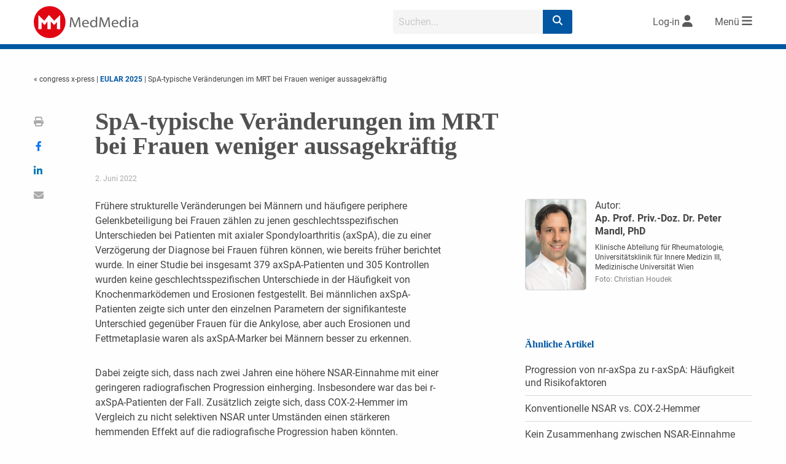

--- FILE ---
content_type: text/html; charset=UTF-8
request_url: https://www.medmedia.at/congress-x-press/eular/spa-typische-veraenderungen-im-mrt-bei-frauen-weniger-aussagekraeftig/
body_size: 31779
content:
<!doctype html>
<html lang="de-DE">
<head>
    <meta charset="utf-8">
        <meta http-equiv="X-UA-Compatible" content="IE=edge">
    <title>EULAR 2025: SpA-typische Veränderungen im MRT bei Frauen weniger aussagekräftig | congress-x-press</title>    <meta name="viewport" content="width=device-width, initial-scale=1.0"/>

    <link rel="icon" href="https://www.medmedia.at/wp-content/themes/medmedia/congress-x-press/img/favicon/favicon.ico">
    <!--[if IE]>
        <link rel="shortcut icon" href="https://www.medmedia.at/wp-content/themes/medmedia/congress-x-press/img/favicon/favicon.ico">
    <![endif]-->

    <link rel="apple-touch-icon" sizes="57x57"
          href="https://www.medmedia.at/wp-content/themes/medmedia/congress-x-press/img/favicon/apple-icon-57x57.png">
    <link rel="apple-touch-icon" sizes="60x60"
          href="https://www.medmedia.at/wp-content/themes/medmedia/congress-x-press/img/favicon/apple-icon-60x60.png">
    <link rel="apple-touch-icon" sizes="72x72"
          href="https://www.medmedia.at/wp-content/themes/medmedia/congress-x-press/img/favicon/apple-icon-72x72.png">
    <link rel="apple-touch-icon" sizes="76x76"
          href="https://www.medmedia.at/wp-content/themes/medmedia/congress-x-press/img/favicon/apple-icon-76x76.png">
    <link rel="apple-touch-icon" sizes="114x114"
          href="https://www.medmedia.at/wp-content/themes/medmedia/congress-x-press/img/favicon/apple-icon-114x114.png">
    <link rel="apple-touch-icon" sizes="120x120"
          href="https://www.medmedia.at/wp-content/themes/medmedia/congress-x-press/img/favicon/apple-icon-120x120.png">
    <link rel="apple-touch-icon" sizes="144x144"
          href="https://www.medmedia.at/wp-content/themes/medmedia/congress-x-press/img/favicon/apple-icon-144x144.png">
    <link rel="apple-touch-icon" sizes="152x152"
          href="https://www.medmedia.at/wp-content/themes/medmedia/congress-x-press/img/favicon/apple-icon-152x152.png">
    <link rel="apple-touch-icon" sizes="180x180"
          href="https://www.medmedia.at/wp-content/themes/medmedia/congress-x-press/img/favicon/apple-icon-180x180.png">
    <link rel="icon" type="image/png" sizes="192x192"
          href="https://www.medmedia.at/wp-content/themes/medmedia/congress-x-press/img/favicon/android-icon-192x192.png">
    <link rel="icon" type="image/png" sizes="32x32"
          href="https://www.medmedia.at/wp-content/themes/medmedia/congress-x-press/img/favicon/favicon-32x32.png">
    <link rel="icon" type="image/png" sizes="96x96"
          href="https://www.medmedia.at/wp-content/themes/medmedia/congress-x-press/img/favicon/favicon-96x96.png">
    <link rel="icon" type="image/png" sizes="16x16"
          href="https://www.medmedia.at/wp-content/themes/medmedia/congress-x-press/img/favicon/favicon-16x16.png">
    <link rel="manifest" href="https://www.medmedia.at/wp-content/themes/medmedia/congress-x-press/img/favicon/manifest.json">

    <meta property="og:title" content="EULAR 2025: SpA-typische Veränderungen im MRT bei Frauen weniger aussagekräftig | congress-x-press"><meta property="og:url" content="https://www.medmedia.at/congress-x-press/eular/spa-typische-veraenderungen-im-mrt-bei-frauen-weniger-aussagekraeftig/"><meta property="og:site_name" content="congress x-press"><meta property="og:type" content="article"><meta property="og:image" content="https://www.medmedia.at/wp-content/uploads/2024/04/EULAR-2025-FACEBOOK-1200x630-1.jpg"><meta property="og:image:width" content="200"><meta property="og:image:height" content="200"><meta property="og:description" content="Frühere strukturelle Veränderungen bei Männern und häufigere periphere Gelenkbeteiligung bei Frauen zählen zu jenen geschlechtsspezifischen Unterschieden..."><meta name="twitter:image" content="https://www.medmedia.at/wp-content/uploads/2024/04/EULAR-2025-FACEBOOK-1200x630-1.jpg" />
    <meta name="msapplication-TileColor" content="#ffffff">
    <meta name="msapplication-TileImage" content="https://www.medmedia.at/wp-content/themes/medmedia/congress-x-press/img/favicon/ms-icon-144x144.png">
    <meta name="theme-color" content="#ffffff">
    <script id="borlabsCookieAddonData" >
var borlabsCookieAddonData = {"user_properties":{"UserRole":"anonymous"},"custom_dimensions":{"content_group":"congress-x-press","loginstatus":"false"}};
</script>
<meta name='robots' content='max-image-preview:large' />
<link rel='dns-prefetch' href='//w19.captcha.at' />
<link rel='dns-prefetch' href='//extend.vimeocdn.com' />
<meta name="robots" content="noarchive" /><link rel='stylesheet' id='mm2_registration_style-css' href='https://www.medmedia.at/wp-content/themes/medmedia/assets/css/mm2_registration.css?ver=221011-152824' type='text/css' media='' />
<link rel='stylesheet' id='bp-login-form-block-css' href='https://www.medmedia.at/wp-content/plugins/buddypress/bp-core/css/blocks/login-form.min.css?ver=11.2.0' type='text/css' media='all' />
<link rel='stylesheet' id='bp-member-block-css' href='https://www.medmedia.at/wp-content/plugins/buddypress/bp-members/css/blocks/member.min.css?ver=11.2.0' type='text/css' media='all' />
<link rel='stylesheet' id='bp-members-block-css' href='https://www.medmedia.at/wp-content/plugins/buddypress/bp-members/css/blocks/members.min.css?ver=11.2.0' type='text/css' media='all' />
<link rel='stylesheet' id='bp-dynamic-members-block-css' href='https://www.medmedia.at/wp-content/plugins/buddypress/bp-members/css/blocks/dynamic-members.min.css?ver=11.2.0' type='text/css' media='all' />
<link rel='stylesheet' id='classic-theme-styles-css' href='https://www.medmedia.at/wp-includes/css/classic-themes.min.css?ver=6.2.2' type='text/css' media='all' />
<style id='global-styles-inline-css' type='text/css'>
body{--wp--preset--color--black: #000000;--wp--preset--color--cyan-bluish-gray: #abb8c3;--wp--preset--color--white: #ffffff;--wp--preset--color--pale-pink: #f78da7;--wp--preset--color--vivid-red: #cf2e2e;--wp--preset--color--luminous-vivid-orange: #ff6900;--wp--preset--color--luminous-vivid-amber: #fcb900;--wp--preset--color--light-green-cyan: #7bdcb5;--wp--preset--color--vivid-green-cyan: #00d084;--wp--preset--color--pale-cyan-blue: #8ed1fc;--wp--preset--color--vivid-cyan-blue: #0693e3;--wp--preset--color--vivid-purple: #9b51e0;--wp--preset--gradient--vivid-cyan-blue-to-vivid-purple: linear-gradient(135deg,rgba(6,147,227,1) 0%,rgb(155,81,224) 100%);--wp--preset--gradient--light-green-cyan-to-vivid-green-cyan: linear-gradient(135deg,rgb(122,220,180) 0%,rgb(0,208,130) 100%);--wp--preset--gradient--luminous-vivid-amber-to-luminous-vivid-orange: linear-gradient(135deg,rgba(252,185,0,1) 0%,rgba(255,105,0,1) 100%);--wp--preset--gradient--luminous-vivid-orange-to-vivid-red: linear-gradient(135deg,rgba(255,105,0,1) 0%,rgb(207,46,46) 100%);--wp--preset--gradient--very-light-gray-to-cyan-bluish-gray: linear-gradient(135deg,rgb(238,238,238) 0%,rgb(169,184,195) 100%);--wp--preset--gradient--cool-to-warm-spectrum: linear-gradient(135deg,rgb(74,234,220) 0%,rgb(151,120,209) 20%,rgb(207,42,186) 40%,rgb(238,44,130) 60%,rgb(251,105,98) 80%,rgb(254,248,76) 100%);--wp--preset--gradient--blush-light-purple: linear-gradient(135deg,rgb(255,206,236) 0%,rgb(152,150,240) 100%);--wp--preset--gradient--blush-bordeaux: linear-gradient(135deg,rgb(254,205,165) 0%,rgb(254,45,45) 50%,rgb(107,0,62) 100%);--wp--preset--gradient--luminous-dusk: linear-gradient(135deg,rgb(255,203,112) 0%,rgb(199,81,192) 50%,rgb(65,88,208) 100%);--wp--preset--gradient--pale-ocean: linear-gradient(135deg,rgb(255,245,203) 0%,rgb(182,227,212) 50%,rgb(51,167,181) 100%);--wp--preset--gradient--electric-grass: linear-gradient(135deg,rgb(202,248,128) 0%,rgb(113,206,126) 100%);--wp--preset--gradient--midnight: linear-gradient(135deg,rgb(2,3,129) 0%,rgb(40,116,252) 100%);--wp--preset--duotone--dark-grayscale: url('#wp-duotone-dark-grayscale');--wp--preset--duotone--grayscale: url('#wp-duotone-grayscale');--wp--preset--duotone--purple-yellow: url('#wp-duotone-purple-yellow');--wp--preset--duotone--blue-red: url('#wp-duotone-blue-red');--wp--preset--duotone--midnight: url('#wp-duotone-midnight');--wp--preset--duotone--magenta-yellow: url('#wp-duotone-magenta-yellow');--wp--preset--duotone--purple-green: url('#wp-duotone-purple-green');--wp--preset--duotone--blue-orange: url('#wp-duotone-blue-orange');--wp--preset--font-size--small: 13px;--wp--preset--font-size--medium: 20px;--wp--preset--font-size--large: 36px;--wp--preset--font-size--x-large: 42px;--wp--preset--spacing--20: 0.44rem;--wp--preset--spacing--30: 0.67rem;--wp--preset--spacing--40: 1rem;--wp--preset--spacing--50: 1.5rem;--wp--preset--spacing--60: 2.25rem;--wp--preset--spacing--70: 3.38rem;--wp--preset--spacing--80: 5.06rem;--wp--preset--shadow--natural: 6px 6px 9px rgba(0, 0, 0, 0.2);--wp--preset--shadow--deep: 12px 12px 50px rgba(0, 0, 0, 0.4);--wp--preset--shadow--sharp: 6px 6px 0px rgba(0, 0, 0, 0.2);--wp--preset--shadow--outlined: 6px 6px 0px -3px rgba(255, 255, 255, 1), 6px 6px rgba(0, 0, 0, 1);--wp--preset--shadow--crisp: 6px 6px 0px rgba(0, 0, 0, 1);}:where(.is-layout-flex){gap: 0.5em;}body .is-layout-flow > .alignleft{float: left;margin-inline-start: 0;margin-inline-end: 2em;}body .is-layout-flow > .alignright{float: right;margin-inline-start: 2em;margin-inline-end: 0;}body .is-layout-flow > .aligncenter{margin-left: auto !important;margin-right: auto !important;}body .is-layout-constrained > .alignleft{float: left;margin-inline-start: 0;margin-inline-end: 2em;}body .is-layout-constrained > .alignright{float: right;margin-inline-start: 2em;margin-inline-end: 0;}body .is-layout-constrained > .aligncenter{margin-left: auto !important;margin-right: auto !important;}body .is-layout-constrained > :where(:not(.alignleft):not(.alignright):not(.alignfull)){max-width: var(--wp--style--global--content-size);margin-left: auto !important;margin-right: auto !important;}body .is-layout-constrained > .alignwide{max-width: var(--wp--style--global--wide-size);}body .is-layout-flex{display: flex;}body .is-layout-flex{flex-wrap: wrap;align-items: center;}body .is-layout-flex > *{margin: 0;}:where(.wp-block-columns.is-layout-flex){gap: 2em;}.has-black-color{color: var(--wp--preset--color--black) !important;}.has-cyan-bluish-gray-color{color: var(--wp--preset--color--cyan-bluish-gray) !important;}.has-white-color{color: var(--wp--preset--color--white) !important;}.has-pale-pink-color{color: var(--wp--preset--color--pale-pink) !important;}.has-vivid-red-color{color: var(--wp--preset--color--vivid-red) !important;}.has-luminous-vivid-orange-color{color: var(--wp--preset--color--luminous-vivid-orange) !important;}.has-luminous-vivid-amber-color{color: var(--wp--preset--color--luminous-vivid-amber) !important;}.has-light-green-cyan-color{color: var(--wp--preset--color--light-green-cyan) !important;}.has-vivid-green-cyan-color{color: var(--wp--preset--color--vivid-green-cyan) !important;}.has-pale-cyan-blue-color{color: var(--wp--preset--color--pale-cyan-blue) !important;}.has-vivid-cyan-blue-color{color: var(--wp--preset--color--vivid-cyan-blue) !important;}.has-vivid-purple-color{color: var(--wp--preset--color--vivid-purple) !important;}.has-black-background-color{background-color: var(--wp--preset--color--black) !important;}.has-cyan-bluish-gray-background-color{background-color: var(--wp--preset--color--cyan-bluish-gray) !important;}.has-white-background-color{background-color: var(--wp--preset--color--white) !important;}.has-pale-pink-background-color{background-color: var(--wp--preset--color--pale-pink) !important;}.has-vivid-red-background-color{background-color: var(--wp--preset--color--vivid-red) !important;}.has-luminous-vivid-orange-background-color{background-color: var(--wp--preset--color--luminous-vivid-orange) !important;}.has-luminous-vivid-amber-background-color{background-color: var(--wp--preset--color--luminous-vivid-amber) !important;}.has-light-green-cyan-background-color{background-color: var(--wp--preset--color--light-green-cyan) !important;}.has-vivid-green-cyan-background-color{background-color: var(--wp--preset--color--vivid-green-cyan) !important;}.has-pale-cyan-blue-background-color{background-color: var(--wp--preset--color--pale-cyan-blue) !important;}.has-vivid-cyan-blue-background-color{background-color: var(--wp--preset--color--vivid-cyan-blue) !important;}.has-vivid-purple-background-color{background-color: var(--wp--preset--color--vivid-purple) !important;}.has-black-border-color{border-color: var(--wp--preset--color--black) !important;}.has-cyan-bluish-gray-border-color{border-color: var(--wp--preset--color--cyan-bluish-gray) !important;}.has-white-border-color{border-color: var(--wp--preset--color--white) !important;}.has-pale-pink-border-color{border-color: var(--wp--preset--color--pale-pink) !important;}.has-vivid-red-border-color{border-color: var(--wp--preset--color--vivid-red) !important;}.has-luminous-vivid-orange-border-color{border-color: var(--wp--preset--color--luminous-vivid-orange) !important;}.has-luminous-vivid-amber-border-color{border-color: var(--wp--preset--color--luminous-vivid-amber) !important;}.has-light-green-cyan-border-color{border-color: var(--wp--preset--color--light-green-cyan) !important;}.has-vivid-green-cyan-border-color{border-color: var(--wp--preset--color--vivid-green-cyan) !important;}.has-pale-cyan-blue-border-color{border-color: var(--wp--preset--color--pale-cyan-blue) !important;}.has-vivid-cyan-blue-border-color{border-color: var(--wp--preset--color--vivid-cyan-blue) !important;}.has-vivid-purple-border-color{border-color: var(--wp--preset--color--vivid-purple) !important;}.has-vivid-cyan-blue-to-vivid-purple-gradient-background{background: var(--wp--preset--gradient--vivid-cyan-blue-to-vivid-purple) !important;}.has-light-green-cyan-to-vivid-green-cyan-gradient-background{background: var(--wp--preset--gradient--light-green-cyan-to-vivid-green-cyan) !important;}.has-luminous-vivid-amber-to-luminous-vivid-orange-gradient-background{background: var(--wp--preset--gradient--luminous-vivid-amber-to-luminous-vivid-orange) !important;}.has-luminous-vivid-orange-to-vivid-red-gradient-background{background: var(--wp--preset--gradient--luminous-vivid-orange-to-vivid-red) !important;}.has-very-light-gray-to-cyan-bluish-gray-gradient-background{background: var(--wp--preset--gradient--very-light-gray-to-cyan-bluish-gray) !important;}.has-cool-to-warm-spectrum-gradient-background{background: var(--wp--preset--gradient--cool-to-warm-spectrum) !important;}.has-blush-light-purple-gradient-background{background: var(--wp--preset--gradient--blush-light-purple) !important;}.has-blush-bordeaux-gradient-background{background: var(--wp--preset--gradient--blush-bordeaux) !important;}.has-luminous-dusk-gradient-background{background: var(--wp--preset--gradient--luminous-dusk) !important;}.has-pale-ocean-gradient-background{background: var(--wp--preset--gradient--pale-ocean) !important;}.has-electric-grass-gradient-background{background: var(--wp--preset--gradient--electric-grass) !important;}.has-midnight-gradient-background{background: var(--wp--preset--gradient--midnight) !important;}.has-small-font-size{font-size: var(--wp--preset--font-size--small) !important;}.has-medium-font-size{font-size: var(--wp--preset--font-size--medium) !important;}.has-large-font-size{font-size: var(--wp--preset--font-size--large) !important;}.has-x-large-font-size{font-size: var(--wp--preset--font-size--x-large) !important;}
.wp-block-navigation a:where(:not(.wp-element-button)){color: inherit;}
:where(.wp-block-columns.is-layout-flex){gap: 2em;}
.wp-block-pullquote{font-size: 1.5em;line-height: 1.6;}
</style>
<link rel='stylesheet' id='borlabs-cookie-custom-css' href='https://www.medmedia.at/wp-content/cache/borlabs-cookie/1/borlabs-cookie-1-de.css?ver=3.0.0.12-101' type='text/css' media='all' />
<link rel='stylesheet' id='jqcolorbox_style-css' href='https://www.medmedia.at/wp-content/themes/medmedia/assets/js/vendor/colorbox/colorbox.css?ver=1.6.4' type='text/css' media='' />
<link rel='stylesheet' id='mm2_fontawesome-css' href='https://www.medmedia.at/wp-content/themes/medmedia/assets/css/vendor/fontawesome/6.2.1/css/fontawesome.min.css?ver=6.2.1' type='text/css' media='' />
<link rel='stylesheet' id='mm2_fontawesome_solid-css' href='https://www.medmedia.at/wp-content/themes/medmedia/assets/css/vendor/fontawesome/6.2.1/css/solid.min.css?ver=6.2.1' type='text/css' media='' />
<link rel='stylesheet' id='mm2_fontawesome_brands-css' href='https://www.medmedia.at/wp-content/themes/medmedia/assets/css/vendor/fontawesome/6.2.1/css/brands.min.css?ver=6.2.1' type='text/css' media='' />
<link rel='stylesheet' id='mm25_megamenu_style-css' href='https://www.medmedia.at/wp-content/themes/medmedia/assets/css/mm25_megamenu.css?ver=230308-155131' type='text/css' media='' />
<link rel='stylesheet' id='congressxpress_main_style-css' href='https://www.medmedia.at/wp-content/themes/medmedia/congress-x-press/css/style-congress-x-press.css?ver=240916-85646' type='text/css' media='' />
<link rel='stylesheet' id='congressxpress_nosass_style-css' href='https://www.medmedia.at/wp-content/themes/medmedia/congress-x-press/css/style_nosass.css?ver=251022-91110' type='text/css' media='' />
<script type='text/javascript' src='https://www.medmedia.at/wp-content/themes/medmedia/assets/js/vendor/jquery/jquery-3.4.0.min.js?ver=3.4.0' id='jquery-js'></script>
<script type='text/javascript' id='ajax-login-script-js-extra'>
/* <![CDATA[ */
var ajax_login_object = {"ajaxurl":"https:\/\/www.medmedia.at\/wp-admin\/admin-ajax.php","redirecturl":"","loadingmessage":"Sende Daten...","universimedurl":"https:\/\/www.medmedia.at\/wp-admin\/admin-ajax.php"};
/* ]]> */
</script>
<script type='text/javascript' src='https://www.medmedia.at/wp-content/themes/medmedia/assets/js/ajax-login-script.js?ver=0.0.1' id='ajax-login-script-js'></script>
<script type='text/javascript' id='register-login-script-js-extra'>
/* <![CDATA[ */
var ajax_register_object = {"ajaxurl":"https:\/\/www.medmedia.at\/wp-admin\/admin-ajax.php","action":"mm_ajax_register","nonce":"866e398396","check_nonce":"55927f1dd8"};
/* ]]> */
</script>
<script type='text/javascript' src='https://www.medmedia.at/wp-content/themes/medmedia/assets/js/ajax-register-script-2.js?ver=6.2.2' id='register-login-script-js'></script>
<script type='text/javascript' src='https://www.medmedia.at/wp-content/themes/medmedia/assets/js/vendor/jquery/jquery.validate.min.js?ver=1.19.5' id='jquery-validate-js'></script>
<script type='text/javascript' id='bp-confirm-js-extra'>
/* <![CDATA[ */
var BP_Confirm = {"are_you_sure":"Sind Sie sich sicher?"};
/* ]]> */
</script>
<script type='text/javascript' src='https://www.medmedia.at/wp-content/plugins/buddypress/bp-core/js/confirm.min.js?ver=11.2.0' id='bp-confirm-js'></script>
<script type='text/javascript' src='https://w19.captcha.at/sdk.js?wpv=6.2.2&#038;ver=6.2.2' id='captcha-eu-sdk-js'></script>
<script type='text/javascript' id='captcha-eu-wp-js-extra'>
/* <![CDATA[ */
var captchaAt = {"publicKey":"EwBXnCQKAQXPTcuewnNc-x-94f996cfcaf7b816e06708e5af4546e247a8a1f7","host":"https:\/\/w19.captcha.at","plugins":["_wp-comments"]};
/* ]]> */
</script>
<script type='text/javascript' src='https://www.medmedia.at/wp-content/plugins/captcha-eu/src/../assets/frontend.js?ver=1.0' id='captcha-eu-wp-js'></script>
<script data-no-minify='1' type='text/javascript' src='https://www.medmedia.at/wp-content/cache/borlabs-cookie/1/borlabs-cookie-config-de.json.js?ver=3.0.0.12-44' id='borlabs-cookie-config-js'></script>
<script data-no-minify='1' type='module' src='https://www.medmedia.at/wp-content/plugins/borlabs-cookie/assets/javascript/borlabs-cookie-tcf-stub.min.js?ver=3.0.0.12-44' id='borlabs-cookie-stub-js'></script>
<script data-no-minify='1' type='module' src='https://www.medmedia.at/wp-content/plugins/borlabs-cookie/assets/javascript/borlabs-cookie-prioritize.min.js?ver=3.0.0.12-44' id='borlabs-cookie-prioritize-js'></script>
<script type='text/javascript' src='https://www.medmedia.at/wp-content/themes/medmedia/assets/js/vendor/vimeo/player.min.js?ver=2.10.0' id='vimeo-player-js'></script>
<script type='text/javascript' src='https://www.medmedia.at/wp-content/themes/medmedia/js/jquery.cookie.js?ver=6.2.2' id='cookie-js'></script>
<script type='text/javascript' src='https://www.medmedia.at/wp-content/themes/medmedia/assets/js/objectFitPolyfill.min.js?ver=2.1.1-a' id='objectFitPolyfill.min-js'></script>
<script type='text/javascript' src='https://www.medmedia.at/wp-content/themes/medmedia/assets/js/lazysizes.min.js?ver=4.1.7' id='lazysizes-js'></script>
<script type='text/javascript' src='https://www.medmedia.at/wp-content/themes/medmedia/assets/js/vendor/colorbox/jquery.colorbox-min.js?ver=1.6.4_mm' id='jqcolorbox-js'></script>
<script type='text/javascript' src='https://www.medmedia.at/wp-content/themes/medmedia/assets/js/mm2_mufusli.js?ver=1.3.0' id='mm2_mufusli-js'></script>
<script type='text/javascript' src='https://www.medmedia.at/wp-content/themes/medmedia/assets/js/mm2_calender.js?ver=1.3.0' id='mm2_calender-js'></script>
<script type='text/javascript' src='https://www.medmedia.at/wp-content/themes/medmedia/assets/js/mm2_analytics.js?ver=1.3.0' id='mm2_analytics-js'></script>
<script type='text/javascript' src='https://www.medmedia.at/wp-content/themes/medmedia/assets/MM25/js/mmenu.js?ver=0.0.1' id='mm25_megamenu_script-js'></script>
<script type='text/javascript' src='https://www.medmedia.at/wp-content/themes/medmedia/assets/js/mm2_header.js?ver=0.0.1' id='mm2_header_js-js'></script>
<script type='text/javascript' src='https://www.medmedia.at/wp-content/themes/medmedia/assets/js/mm2_search.js?ver=211217-111558' id='mm2_search_js-js'></script>
<script type='text/javascript' src='https://www.medmedia.at/wp-content/themes/medmedia/assets/js/foundation-6.7.3/foundation.min.js?ver=6.7.3' id='mm25-f673-main-js'></script>
<script type='text/javascript' src='https://www.medmedia.at/wp-content/themes/medmedia/congress-x-press/js/congress-x-press.js?ver=240409-115737' id='congress-x-press_main_js-js'></script>
<script type='text/javascript' src='https://www.medmedia.at/wp-content/themes/medmedia/assets/js/mm2_singlepost.js?ver=0.0.1' id='mm2_singlepost_js-js'></script>
<link rel="EditURI" type="application/rsd+xml" title="RSD" href="https://www.medmedia.at/xmlrpc.php?rsd" />
<link rel="canonical" href="https://www.medmedia.at/congress-x-press/eular/spa-typische-veraenderungen-im-mrt-bei-frauen-weniger-aussagekraeftig/" />
<link rel='shortlink' href='https://www.medmedia.at/?p=14123002' />

	<script type="text/javascript">var ajaxurl = 'https://www.medmedia.at/wp-admin/admin-ajax.php';</script>

<script type="text/javascript">
(function(url){
	if(/(?:Chrome\/26\.0\.1410\.63 Safari\/537\.31|WordfenceTestMonBot)/.test(navigator.userAgent)){ return; }
	var addEvent = function(evt, handler) {
		if (window.addEventListener) {
			document.addEventListener(evt, handler, false);
		} else if (window.attachEvent) {
			document.attachEvent('on' + evt, handler);
		}
	};
	var removeEvent = function(evt, handler) {
		if (window.removeEventListener) {
			document.removeEventListener(evt, handler, false);
		} else if (window.detachEvent) {
			document.detachEvent('on' + evt, handler);
		}
	};
	var evts = 'contextmenu dblclick drag dragend dragenter dragleave dragover dragstart drop keydown keypress keyup mousedown mousemove mouseout mouseover mouseup mousewheel scroll'.split(' ');
	var logHuman = function() {
		if (window.wfLogHumanRan) { return; }
		window.wfLogHumanRan = true;
		var wfscr = document.createElement('script');
		wfscr.type = 'text/javascript';
		wfscr.async = true;
		wfscr.src = url + '&r=' + Math.random();
		(document.getElementsByTagName('head')[0]||document.getElementsByTagName('body')[0]).appendChild(wfscr);
		for (var i = 0; i < evts.length; i++) {
			removeEvent(evts[i], logHuman);
		}
	};
	for (var i = 0; i < evts.length; i++) {
		addEvent(evts[i], logHuman);
	}
})('//www.medmedia.at/?wordfence_lh=1&hid=BA80557AFA155A722528143D946E36CD');
</script><script>
    var gaProperty = 'UA-34254812-1';
    var disableStr = 'ga-disable-' + gaProperty;
    if (document.cookie.indexOf(disableStr + '=true') > -1) {
            window[disableStr] = true;
    }
    function gaOptout() {
        document.cookie = disableStr + '=true; expires=Thu, 31 Dec 2099 23:59:59 UTC; path=/';
        window[disableStr] = true;
          alert('Wir haben ein Cookie gesetzt, damit Google Analytics bei deinem nächsten Besuch keine Daten mehr sammeln kann.');
    }
    function gaOptIn() {
        document.cookie = disableStr + '=true; expires=Thu, 01 Jan 1970 00:00:00 UTC; path=/';
    }
    jQuery(document).ready(function($){

		if (document.cookie.indexOf(disableStr + '=true') > -1) {
		    $("#mm_opter").prop('checked', true);
		}

		$("#mm_opter").change(function() {
		    if(this.checked) {
		    	gaOptout();
		    } else {
		    	gaOptIn();
		    }
		});
	});
    </script>
		<meta name="description" content="Frühere strukturelle Veränderungen bei Männern und häufigere periphere Gelenkbeteiligung bei Frauen zählen zu jenen geschlechtsspezifischen Unterschieden..." >
		<script data-borlabs-cookie-script-blocker-ignore>
    window.dataLayer = window.dataLayer || [];
    if (typeof gtag !== 'function') { function gtag(){dataLayer.push(arguments);} }
    if('0' === '1') {
    gtag('consent', 'default', {
        'ad_storage': 'denied',
        'analytics_storage': 'denied'
    });
    gtag("js", new Date());
    $custom_dimensions = '';
    if (window.borlabsCookieAddonData ){
    gtag('set', 'user_properties', window.borlabsCookieAddonData.user_properties);
    $custom_dimensions = (window.borlabsCookieAddonData.custom_dimensions);
    }
    gtag("config", "G-X8GL171Y2K", { "send_page_view": false, "anonymize_ip": true });
    gtag("event","page_view", $custom_dimensions);
    (function (w, d, s, i) {
    var f = d.getElementsByTagName(s)[0],
    j = d.createElement(s);
    j.async = true;
    j.src =
    "https://www.googletagmanager.com/gtag/js?id=" + i;
    f.parentNode.insertBefore(j, f);
})(window, document, "script", "G-X8GL171Y2K");
}
</script><script>
  var _paq = window._paq = window._paq || [];
  _paq.push(['disableCookies']);
  
  
  
  _paq.push(['setCustomDimension', 4, 'congress-x-press']);
  _paq.push(['setCustomDimension', 3, 'false']);
  _paq.push(['trackPageView']);
  _paq.push(['enableLinkTracking']);
  (function() {
	  var u="//www.matomo.medmedia.at/";
	  _paq.push(['setTrackerUrl', u+'matomo.php']);
	  _paq.push(['setSiteId', '2']);
	  var d=document, g=d.createElement('script'), s=d.getElementsByTagName('script')[0];
    g.async=true; g.src=u+'matomo.js'; s.parentNode.insertBefore(g,s);
  })();
</script><!-- GTAG --><script>
			let gam_slot8;
			function loadStandardGpt() {           
				var head = document.getElementsByTagName('head')[0];
				var js = document.createElement("script");
				js.type = "text/javascript";
			js.src = 'https://securepubads.g.doubleclick.net/tag/js/gpt.js';
			head.appendChild(js);
	        
			window.googletag = window.googletag || {cmd: []};
            
	        googletag.cmd.push(function()
	        {
                googletag.pubads().setTargeting('loggedIn', '0');
                googletag.pubads().setTargeting('beruf', '');
	            googletag.pubads().setTargeting('seitentyp', '');              
                googletag.pubads().setTargeting('path', '/congress-x-press/eular/spa-typische-veraenderungen-im-mrt-bei-frauen-weniger-aussagekraeftig/');
                googletag.pubads().setTargeting('channel', 'congress-x-press');
                googletag.pubads().setTargeting('section', 'Overview');
                googletag.pubads().setTargeting('articleid', '14123002');                
                googletag.pubads().setTargeting('kongress', 'eular');     
                googletag.pubads().setTargeting('substanz', '');
                googletag.pubads().setTargeting('category', 'imaging');
                // googletag.pubads().setPrivacySettings({'restrictDataProcessing': true});  
                // googletag.pubads().setPrivacySettings({nonPersonalizedAds: true});             
                googletag.pubads().collapseEmptyDivs(true);
                // googletag.pubads().enableSingleRequest();
                // googletag.pubads().enableLazyLoad();
                // googletag.pubads().disableInitialLoad();       
                
                googletag.pubads().addEventListener('slotResponseReceived', function(event) {
                    const slot = event.slot;                   
				});			
                
                googletag.pubads().addEventListener('slotRenderEnded', function(event) {
                   // console.log('slotRendered - ' + event.slot.getSlotElementId());
					if (event.isEmpty) {				
						var id = event.slot.getSlotElementId();
						var x = document.getElementById(id);
						// x.parentElement.style.display = 'none';
						if (x.classList.contains('ad-slot')) {
							x.style.display = 'none';		
                        }
                        var parent_wrapper = x.parentElement.parentElement;
                        if ( parent_wrapper.classList.contains('mm2-banner'))
                        {
                            parent_wrapper.style.display = 'none';
                        }
                        if (parent_wrapper.parentElement.classList.contains('banner-aside'))
                        {
                            parent_wrapper.parentElement.style.display = 'none';
                        }
					}                     
       			});
       			
                gam_slot8 = googletag.defineSlot('/22729130412/medmedia.at/dc-congress-x-press_bb01', [[2400, 300], [1200, 150], [970, 250], [960, 250], [800, 250], [800, 200], [728, 90], [728, 182], [560, 140], [468, 60], [320, 150], [320, 75], [320, 50], [300, 150], [300, 75], [300, 50], [320, 80]],'gam_bb01')
                .addService(googletag.pubads());
                // gam_slot8.setTargeting('category','aktuelles');
                
				const mapping_bb =
				googletag.sizeMapping()
				.addSize([2450, 100], [[1200, 150], [2400, 300], [960, 250], [970, 250]])					
				.addSize([1250, 100], [[1200, 150], [960, 250], [970, 250]])
				.addSize([1020, 100], [[960, 250], [970, 250], [800, 250]])
				.addSize([850, 100], [[800, 250], [800, 200], [728, 90]])
				.addSize([770, 100], [[728, 90], [560, 140], [468, 60]])
				.addSize([600, 100], [[560, 140], [468, 60]])
				.addSize([0, 0], [[320, 150], [320, 75], [320, 50], [300, 150], [300, 75], [300, 50], [320, 80]])
				.build();				          
                gam_slot8.defineSizeMapping(mapping_bb);
                               
	            googletag.enableServices();	            
            });
            }            
           
			var gam_sl01, gam_sl02, gam_sl03, gam_sl04, gam_sl05, gam_sl06;
			function setSlotforContentAds(){
			    window.googletag = window.googletag || {cmd: []};   
		        googletag.cmd.push(function()
		        {
		            gam_sl01 = googletag.defineSlot('/22729130412/medmedia.at/dc-congress-x-press_sl01', [[300, 250], [300, 50], [300, 75], [300, 150], [320, 50],[320, 75],[320, 150], ['fluid']], 'gam_sl01')
		            .addService(googletag.pubads());
		            gam_sl02 = googletag.defineSlot('/22729130412/medmedia.at/dc-congress-x-press_sl02', [[300, 250], [300, 50], [300, 75], [300, 150], [320, 50],[320, 75],[320, 150], ['fluid']], 'gam_sl02')
		            .addService(googletag.pubads());  
		            gam_sl03 = googletag.defineSlot('/22729130412/medmedia.at/dc-congress-x-press_sl03', [[300, 250], [300, 50], [300, 75], [300, 150], [320, 50],[320, 75],[320, 150], ['fluid']], 'gam_sl03')
		            .addService(googletag.pubads());
		            gam_sl04 = googletag.defineSlot('/22729130412/medmedia.at/dc-congress-x-press_sl04', [[300, 250], [300, 50], [300, 75], [300, 150], [320, 50],[320, 75],[320, 150], ['fluid']], 'gam_sl04')
		            .addService(googletag.pubads());
		            gam_sl05 = googletag.defineSlot('/22729130412/medmedia.at/dc-congress-x-press_sl05', [[300, 250], [300, 50], [300, 75], [300, 150], [320, 50],[320, 75],[320, 150], ['fluid']], 'gam_sl05')
		            .addService(googletag.pubads());
		            gam_sl06 = googletag.defineSlot('/22729130412/medmedia.at/dc-congress-x-press_sl06', [[300, 250], [300, 50], [300, 75], [300, 150], [320, 50],[320, 75],[320, 150], ['fluid']], 'gam_sl06')
		            .addService(googletag.pubads());             
		           const mapping_cad =
					googletag.sizeMapping()
					.addSize([500, 100], [[300, 250], 'fluid'])
					.addSize([0, 0], [[300, 250], [300, 50], [300, 75], [300, 150], [320, 50],[320, 75],[320, 150], 'fluid'])
					.build();
		            gam_sl01.defineSizeMapping(mapping_cad);
		            gam_sl02.defineSizeMapping(mapping_cad); 	
		            gam_sl03.defineSizeMapping(mapping_cad);
		            gam_sl04.defineSizeMapping(mapping_cad);
		            gam_sl05.defineSizeMapping(mapping_cad); 	
		            gam_sl06.defineSizeMapping(mapping_cad);  	 	
		        });           
			}
			setSlotforContentAds();
					
			var gam_ldb01;
			function setLeaderboardSlot()
			{
				window.googletag = window.googletag || {cmd: []};
				googletag.cmd.push(function()
				{
					var mapping_leaderboard =
					googletag.sizeMapping()
					.addSize([1250, 100], [[728,90],[468,60]])
					.addSize([0, 0], [[300,250],[300,50],[300,75],[300,150],[320,50],[320,75],[320,150],'fluid'])
					.build();
					gam_ldb01 = googletag.defineSlot('/22729130412/medmedia.at/dc-congress-x-press_ldb01', [[728,90],[468,60],[300,250],[300,50],[300,75],[300,150],[320,50],[320,75],[320,150],['fluid']],'gam_ldb01').addService(googletag.pubads());
					gam_ldb01.defineSizeMapping(mapping_leaderboard);
				});
            }
			setLeaderboardSlot();
			</script><!-- END GTAG --><script>loadStandardGpt();</script></head>
<body class="bp-legacy cxp-article-template-default single single-cxp-article postid-14123002 single-format-standard singular two-column right-sidebar">
<div class="site-wrapper">

    <div id="header">
        <div id="gam_bb01" class=""><script>googletag.cmd.push(function() { googletag.display('gam_bb01'); });</script></div><style>#gam_bb01{background-color:#eee}#gam_bb01>div{text-align:center;padding-top:30px;padding-bottom:15px;padding-right:0.9375rem;padding-left:0.9375rem;margin-left:auto;margin-right:auto}#gam_bb01>div>div{margin-left:auto;margin-right:auto}</style>                <div class="navigation-wrapper">
            <div class="navigation" id="main-navigation">
                <div class="grid-container">

                    <div class="grid-x align-middle">
                                                <div class="cell small-6 order-1">
                            <div class="logo">
        <a href="/">
        <?xml version="1.0" encoding="utf-8"?>
<!-- Generator: Adobe Illustrator 23.0.3, SVG Export Plug-In . SVG Version: 6.00 Build 0)  -->
<svg version="1.1" id="Ebene_1" xmlns="http://www.w3.org/2000/svg" xmlns:xlink="http://www.w3.org/1999/xlink" x="0px" y="0px"
	 viewBox="0 0 292.38 88.77" style="enable-background:new 0 0 292.38 88.77;" xml:space="preserve">
<style type="text/css">
	.mmkreis{fill:#E20613;}
	.mminitialen{fill:#FFFFFF;}
	.mmtext{fill:#636362;}
</style>
<g>
	<path class="mmkreis" d="M0,44.39C0,19.87,19.87,0,44.39,0C68.9,0,88.77,19.87,88.77,44.39c0,24.51-19.87,44.39-44.39,44.39
		C19.87,88.77,0,68.9,0,44.39L0,44.39z"/>
	<polygon class="mminitialen" points="12.67,64.11 12.67,24.66 29.46,40.62 42.4,24.66 57.38,40.49 73.86,24.66 73.86,64.11 64.91,64.11 
		64.91,44.23 57.07,52.46 47.48,42.81 47.48,64.11 38.15,64.11 38.15,42.81 30.49,52.59 21.67,43.84 21.67,64.11 12.67,64.11 	"/>
</g>
<g>
	<path class="mmtext" d="M126.44,46.57c-0.22-3.84-0.49-8.5-0.49-11.89h-0.09c-1.06,3.19-2.25,6.66-3.75,10.46l-5.25,13.36h-2.91
		l-4.85-13.11c-1.41-3.92-2.56-7.44-3.4-10.7h-0.09c-0.09,3.43-0.31,8.01-0.57,12.17l-0.79,11.81h-3.66l2.07-27.53h4.9l5.07,13.32
		c1.24,3.39,2.21,6.41,3,9.27h0.09c0.79-2.78,1.85-5.8,3.18-9.27l5.3-13.32h4.9l1.85,27.53h-3.8L126.44,46.57z"/>
	<path class="mmtext" d="M139.18,49.39c0.09,4.86,3.4,6.86,7.28,6.86c2.78,0,4.5-0.45,5.91-0.98l0.71,2.53
		c-1.37,0.57-3.75,1.27-7.15,1.27c-6.53,0-10.5-4.04-10.5-9.97c0-6.01,3.84-10.7,10.06-10.7c6.97,0,8.78,5.68,8.78,9.31
		c0,0.74-0.04,1.31-0.13,1.72L139.18,49.39z M150.52,46.82c0.04-2.25-1.01-5.84-5.34-5.84c-3.97,0-5.65,3.35-5.96,5.84H150.52z"/>
	<path class="mmtext" d="M177.53,29.66v23.9c0,1.76,0.04,3.76,0.18,5.11h-3.49l-0.18-3.43h-0.09c-1.19,2.21-3.75,3.88-7.24,3.88
		c-5.16,0-9.18-4.04-9.18-10.05c-0.04-6.62,4.41-10.62,9.58-10.62c3.31,0,5.52,1.43,6.44,2.98h0.09V29.66H177.53z M173.64,46.94
		c0-0.49-0.04-1.06-0.18-1.55c-0.57-2.25-2.69-4.13-5.6-4.13c-4.02,0-6.4,3.27-6.4,7.6c0,4.04,2.16,7.35,6.31,7.35
		c2.6,0,4.99-1.63,5.69-4.29c0.13-0.49,0.18-0.98,0.18-1.55V46.94z"/>
	<path class="mmtext" d="M209.17,46.57c-0.22-3.84-0.49-8.5-0.49-11.89h-0.09c-1.06,3.19-2.25,6.66-3.75,10.46l-5.25,13.36h-2.91
		l-4.85-13.11c-1.41-3.92-2.56-7.44-3.4-10.7h-0.09c-0.09,3.43-0.31,8.01-0.57,12.17l-0.79,11.81h-3.66l2.07-27.53h4.9l5.07,13.32
		c1.24,3.39,2.21,6.41,3,9.27h0.09c0.79-2.78,1.85-5.8,3.18-9.27l5.3-13.32h4.9l1.85,27.53h-3.8L209.17,46.57z"/>
	<path class="mmtext" d="M221.91,49.39c0.09,4.86,3.4,6.86,7.28,6.86c2.78,0,4.5-0.45,5.91-0.98l0.71,2.53
		c-1.37,0.57-3.75,1.27-7.15,1.27c-6.53,0-10.5-4.04-10.5-9.97c0-6.01,3.84-10.7,10.06-10.7c6.97,0,8.78,5.68,8.78,9.31
		c0,0.74-0.04,1.31-0.13,1.72L221.91,49.39z M233.25,46.82c0.04-2.25-1.01-5.84-5.34-5.84c-3.97,0-5.65,3.35-5.96,5.84H233.25z"/>
	<path class="mmtext" d="M260.26,29.66v23.9c0,1.76,0.04,3.76,0.18,5.11h-3.49l-0.18-3.43h-0.09c-1.19,2.21-3.75,3.88-7.24,3.88
		c-5.16,0-9.18-4.04-9.18-10.05c-0.04-6.62,4.41-10.62,9.58-10.62c3.31,0,5.52,1.43,6.44,2.98h0.09V29.66H260.26z M256.37,46.94
		c0-0.49-0.04-1.06-0.18-1.55c-0.57-2.25-2.69-4.13-5.6-4.13c-4.02,0-6.4,3.27-6.4,7.6c0,4.04,2.16,7.35,6.31,7.35
		c2.6,0,4.99-1.63,5.69-4.29c0.13-0.49,0.18-0.98,0.18-1.55V46.94z"/>
	<path class="mmtext" d="M268.55,35.26c-1.46,0-2.43-1.06-2.43-2.33c0-1.27,1.01-2.29,2.52-2.29c1.5,0,2.47,1.02,2.47,2.29
		c0,1.27-0.97,2.33-2.52,2.33H268.55z M266.7,58.66V38.89h3.88v19.77H266.7z"/>
	<path class="mmtext" d="M292.07,53.93c0,1.72,0.09,3.39,0.31,4.74h-3.49l-0.35-2.49h-0.13c-1.15,1.55-3.49,2.94-6.53,2.94
		c-4.32,0-6.53-2.82-6.53-5.68c0-4.78,4.59-7.39,12.84-7.35v-0.41c0-1.63-0.49-4.62-4.85-4.58c-2.03,0-4.1,0.53-5.6,1.47l-0.88-2.41
		c1.77-1.02,4.37-1.72,7.06-1.72c6.58,0,8.16,4.13,8.16,8.09V53.93z M288.27,48.57c-4.24-0.08-9.05,0.61-9.05,4.45
		c0,2.37,1.68,3.43,3.62,3.43c2.82,0,4.63-1.63,5.25-3.31c0.13-0.37,0.18-0.78,0.18-1.14V48.57z"/>
</g>
</svg>
    </a>
</div>
<style>
    .logo svg {
        width: 170px;
        height: 51.609px;
        display: block;
    }

    .logo .mmkreis {
        fill: #E20613;
    }

    .logo .mminitialen {
        fill: #FFFFFF;
    }

    .logo .mmtext {
        fill: #636362;
    }
</style>
                        </div>

                        <div class="cell small-6 large-3 small-order-2 large-order-3 text-right">
                            <div class="navigation-side">
                                <div class="navigation-search-mobile show-for-small-only">
                                    <i class="fas fa-search search-btn"></i>
                                </div>
                                <div class="navigation-user"><a href="/community/registrieren/" class="mm25_login_link"  onClick="_paq.push(['trackEvent','MM - User','Login Click','']);if(window.gtag){gtag('event', 'Login Click', {'event_category': 'MM - User', 'event_label': ''});} "  ><span class="title">Log-in </span><i class="fas fa-user"></i></a></div>                                <div class="navigation-menu-toggle">
                                    <a href="javascript:toggleMainMenu();"><span class="title">Menü </span><i
                                                class="fas fa-bars"></i></a>
                                </div>
                            </div>
                        </div>

                        <div class="cell small-12 large-3 small-order-3 large-order-2 show-for-medium">
                            <div class="navigation-search">
                                <div class="wrapper-search">
	<div class="grid-x margin-collapse">
		<div class="cell small-10">
			<input class="search-btn" type="text" placeholder="Suchen..." />
		</div>
		<div class="cell small-2 search-icon">
			<span><i class="fas fa-search"></i></span>
		</div>
	</div>
</div>                            </div>                        </div>

                    </div>                 </div>
            </div>        </div>
                <div class="mainmenu">
            <div class="mainmenu-wrapper">
    <div class="grid-container">
        <div class="grid-x align-middle">
            <div class="cell small-6">
                <div class="logo">
    <a href="/">
        <?xml version="1.0" encoding="utf-8"?>
<!-- Generator: Adobe Illustrator 23.0.3, SVG Export Plug-In . SVG Version: 6.00 Build 0)  -->
<svg version="1.1" id="Ebene_1" xmlns="http://www.w3.org/2000/svg" xmlns:xlink="http://www.w3.org/1999/xlink" x="0px" y="0px"
	 viewBox="0 0 292.38 88.77" style="enable-background:new 0 0 292.38 88.77;" xml:space="preserve">
<style type="text/css">
	.mmkreis{fill:#E20613;}
	.mminitialen{fill:#FFFFFF;}
	.mmtext{fill:#636362;}
</style>
<g>
	<path class="mmkreis" d="M0,44.39C0,19.87,19.87,0,44.39,0C68.9,0,88.77,19.87,88.77,44.39c0,24.51-19.87,44.39-44.39,44.39
		C19.87,88.77,0,68.9,0,44.39L0,44.39z"/>
	<polygon class="mminitialen" points="12.67,64.11 12.67,24.66 29.46,40.62 42.4,24.66 57.38,40.49 73.86,24.66 73.86,64.11 64.91,64.11 
		64.91,44.23 57.07,52.46 47.48,42.81 47.48,64.11 38.15,64.11 38.15,42.81 30.49,52.59 21.67,43.84 21.67,64.11 12.67,64.11 	"/>
</g>
<g>
	<path class="mmtext" d="M126.44,46.57c-0.22-3.84-0.49-8.5-0.49-11.89h-0.09c-1.06,3.19-2.25,6.66-3.75,10.46l-5.25,13.36h-2.91
		l-4.85-13.11c-1.41-3.92-2.56-7.44-3.4-10.7h-0.09c-0.09,3.43-0.31,8.01-0.57,12.17l-0.79,11.81h-3.66l2.07-27.53h4.9l5.07,13.32
		c1.24,3.39,2.21,6.41,3,9.27h0.09c0.79-2.78,1.85-5.8,3.18-9.27l5.3-13.32h4.9l1.85,27.53h-3.8L126.44,46.57z"/>
	<path class="mmtext" d="M139.18,49.39c0.09,4.86,3.4,6.86,7.28,6.86c2.78,0,4.5-0.45,5.91-0.98l0.71,2.53
		c-1.37,0.57-3.75,1.27-7.15,1.27c-6.53,0-10.5-4.04-10.5-9.97c0-6.01,3.84-10.7,10.06-10.7c6.97,0,8.78,5.68,8.78,9.31
		c0,0.74-0.04,1.31-0.13,1.72L139.18,49.39z M150.52,46.82c0.04-2.25-1.01-5.84-5.34-5.84c-3.97,0-5.65,3.35-5.96,5.84H150.52z"/>
	<path class="mmtext" d="M177.53,29.66v23.9c0,1.76,0.04,3.76,0.18,5.11h-3.49l-0.18-3.43h-0.09c-1.19,2.21-3.75,3.88-7.24,3.88
		c-5.16,0-9.18-4.04-9.18-10.05c-0.04-6.62,4.41-10.62,9.58-10.62c3.31,0,5.52,1.43,6.44,2.98h0.09V29.66H177.53z M173.64,46.94
		c0-0.49-0.04-1.06-0.18-1.55c-0.57-2.25-2.69-4.13-5.6-4.13c-4.02,0-6.4,3.27-6.4,7.6c0,4.04,2.16,7.35,6.31,7.35
		c2.6,0,4.99-1.63,5.69-4.29c0.13-0.49,0.18-0.98,0.18-1.55V46.94z"/>
	<path class="mmtext" d="M209.17,46.57c-0.22-3.84-0.49-8.5-0.49-11.89h-0.09c-1.06,3.19-2.25,6.66-3.75,10.46l-5.25,13.36h-2.91
		l-4.85-13.11c-1.41-3.92-2.56-7.44-3.4-10.7h-0.09c-0.09,3.43-0.31,8.01-0.57,12.17l-0.79,11.81h-3.66l2.07-27.53h4.9l5.07,13.32
		c1.24,3.39,2.21,6.41,3,9.27h0.09c0.79-2.78,1.85-5.8,3.18-9.27l5.3-13.32h4.9l1.85,27.53h-3.8L209.17,46.57z"/>
	<path class="mmtext" d="M221.91,49.39c0.09,4.86,3.4,6.86,7.28,6.86c2.78,0,4.5-0.45,5.91-0.98l0.71,2.53
		c-1.37,0.57-3.75,1.27-7.15,1.27c-6.53,0-10.5-4.04-10.5-9.97c0-6.01,3.84-10.7,10.06-10.7c6.97,0,8.78,5.68,8.78,9.31
		c0,0.74-0.04,1.31-0.13,1.72L221.91,49.39z M233.25,46.82c0.04-2.25-1.01-5.84-5.34-5.84c-3.97,0-5.65,3.35-5.96,5.84H233.25z"/>
	<path class="mmtext" d="M260.26,29.66v23.9c0,1.76,0.04,3.76,0.18,5.11h-3.49l-0.18-3.43h-0.09c-1.19,2.21-3.75,3.88-7.24,3.88
		c-5.16,0-9.18-4.04-9.18-10.05c-0.04-6.62,4.41-10.62,9.58-10.62c3.31,0,5.52,1.43,6.44,2.98h0.09V29.66H260.26z M256.37,46.94
		c0-0.49-0.04-1.06-0.18-1.55c-0.57-2.25-2.69-4.13-5.6-4.13c-4.02,0-6.4,3.27-6.4,7.6c0,4.04,2.16,7.35,6.31,7.35
		c2.6,0,4.99-1.63,5.69-4.29c0.13-0.49,0.18-0.98,0.18-1.55V46.94z"/>
	<path class="mmtext" d="M268.55,35.26c-1.46,0-2.43-1.06-2.43-2.33c0-1.27,1.01-2.29,2.52-2.29c1.5,0,2.47,1.02,2.47,2.29
		c0,1.27-0.97,2.33-2.52,2.33H268.55z M266.7,58.66V38.89h3.88v19.77H266.7z"/>
	<path class="mmtext" d="M292.07,53.93c0,1.72,0.09,3.39,0.31,4.74h-3.49l-0.35-2.49h-0.13c-1.15,1.55-3.49,2.94-6.53,2.94
		c-4.32,0-6.53-2.82-6.53-5.68c0-4.78,4.59-7.39,12.84-7.35v-0.41c0-1.63-0.49-4.62-4.85-4.58c-2.03,0-4.1,0.53-5.6,1.47l-0.88-2.41
		c1.77-1.02,4.37-1.72,7.06-1.72c6.58,0,8.16,4.13,8.16,8.09V53.93z M288.27,48.57c-4.24-0.08-9.05,0.61-9.05,4.45
		c0,2.37,1.68,3.43,3.62,3.43c2.82,0,4.63-1.63,5.25-3.31c0.13-0.37,0.18-0.78,0.18-1.14V48.57z"/>
</g>
</svg>
    </a>
</div>
            </div>
            <div class="cell auto text-right">
                <div class="mm-close">
                    <span>Schließen</span><i class="fal fa-times"></i>
                </div>
            </div>
        </div>
        <div class="mainmenu-content">
            <div class="mm25_megamenu_mob show-for-small-only"><div class="row"><div class="columns"><ul class="accordion" data-accordion><li class="accordion-item" data-accordion-item>
    			<a href="#" class="accordion-title">Fachmedien</a><div class="accordion-content" data-tab-content><a href="/medien/aerztekrone/"  onClick="_paq.push(['trackEvent','MegaMenu','click','Ärzte Krone']);if(window.gtag){gtag('event', 'click', {'event_category': 'MegaMenu', 'event_label': 'Ärzte Krone'});} " >Ärzte Krone</br></a><a href="/medien/apothekerkrone/"  onClick="_paq.push(['trackEvent','MegaMenu','click','Apotheker Krone']);if(window.gtag){gtag('event', 'click', {'event_category': 'MegaMenu', 'event_label': 'Apotheker Krone'});} " >Apotheker Krone</br></a><a href="/medien/arztundpraxis/"  onClick="_paq.push(['trackEvent','MegaMenu','click','ARZT & PRAXIS']);if(window.gtag){gtag('event', 'click', {'event_category': 'MegaMenu', 'event_label': 'ARZT & PRAXIS'});} " >ARZT & PRAXIS</br></a><a href="/medien/ahop/"  onClick="_paq.push(['trackEvent','MegaMenu','click','AHOP-News']);if(window.gtag){gtag('event', 'click', {'event_category': 'MegaMenu', 'event_label': 'AHOP-News'});} " >AHOP-News</br></a><a href="/medien/diabetesforum/"  onClick="_paq.push(['trackEvent','MegaMenu','click','DIABETES FORUM']);if(window.gtag){gtag('event', 'click', {'event_category': 'MegaMenu', 'event_label': 'DIABETES FORUM'});} " >DIABETES FORUM</br></a><a href="/medien/faktenderrheumatologie/"  onClick="_paq.push(['trackEvent','MegaMenu','click','FAKTEN der Rheumatologie']);if(window.gtag){gtag('event', 'click', {'event_category': 'MegaMenu', 'event_label': 'FAKTEN der Rheumatologie'});} " >FAKTEN der Rheumatologie</br></a><a href="/medien/gynaktiv/"  onClick="_paq.push(['trackEvent','MegaMenu','click','GYN-AKTIV']);if(window.gtag){gtag('event', 'click', {'event_category': 'MegaMenu', 'event_label': 'GYN-AKTIV'});} " >GYN-AKTIV</br></a><a href="/medien/nephroscript/"  onClick="_paq.push(['trackEvent','MegaMenu','click','NEPHRO Script']);if(window.gtag){gtag('event', 'click', {'event_category': 'MegaMenu', 'event_label': 'NEPHRO Script'});} " >NEPHRO Script</br></a><a href="/medien/neurologisch/"  onClick="_paq.push(['trackEvent','MegaMenu','click','neurologisch']);if(window.gtag){gtag('event', 'click', {'event_category': 'MegaMenu', 'event_label': 'neurologisch'});} " >neurologisch</br></a><a href="/medien/pharmaustria/"  onClick="_paq.push(['trackEvent','MegaMenu','click','PHARMAustria']);if(window.gtag){gtag('event', 'click', {'event_category': 'MegaMenu', 'event_label': 'PHARMAustria'});} " >PHARMAustria</br></a><a href="/medien/dasmedizinprodukt/"  onClick="_paq.push(['trackEvent','MegaMenu','click','Das Medizinprodukt']);if(window.gtag){gtag('event', 'click', {'event_category': 'MegaMenu', 'event_label': 'Das Medizinprodukt'});} " >Das Medizinprodukt</br></a><a href="/medien/spectrum-dermatologie/"  onClick="_paq.push(['trackEvent','MegaMenu','click','SPECTRUM Dermatologie']);if(window.gtag){gtag('event', 'click', {'event_category': 'MegaMenu', 'event_label': 'SPECTRUM Dermatologie'});} " >SPECTRUM Dermatologie</br></a><a href="/medien/spectrumonkologie/"  onClick="_paq.push(['trackEvent','MegaMenu','click','SPECTRUM Onkologie']);if(window.gtag){gtag('event', 'click', {'event_category': 'MegaMenu', 'event_label': 'SPECTRUM Onkologie'});} " >SPECTRUM Onkologie</br></a><a href="/medien/spectrum-pathologie/"  onClick="_paq.push(['trackEvent','MegaMenu','click','SPECTRUM Pathologie']);if(window.gtag){gtag('event', 'click', {'event_category': 'MegaMenu', 'event_label': 'SPECTRUM Pathologie'});} " >SPECTRUM Pathologie</br></a><a href="/medien/spectrumurologie/"  onClick="_paq.push(['trackEvent','MegaMenu','click','SPECTRUM Urologie']);if(window.gtag){gtag('event', 'click', {'event_category': 'MegaMenu', 'event_label': 'SPECTRUM Urologie'});} " >SPECTRUM Urologie</br></a><a href="/medien/spectrumpsychiatrie/"  onClick="_paq.push(['trackEvent','MegaMenu','click','SPECTRUM Psychiatrie']);if(window.gtag){gtag('event', 'click', {'event_category': 'MegaMenu', 'event_label': 'SPECTRUM Psychiatrie'});} " >SPECTRUM Psychiatrie</br></a><a href="/medien/universuminneremedizin/"  onClick="_paq.push(['trackEvent','MegaMenu','click','Universum Innere Medizin']);if(window.gtag){gtag('event', 'click', {'event_category': 'MegaMenu', 'event_label': 'Universum Innere Medizin'});} " >Universum Innere Medizin</br></a><a href="/medien/zahnkrone/"  onClick="_paq.push(['trackEvent','MegaMenu','click','Zahn Krone']);if(window.gtag){gtag('event', 'click', {'event_category': 'MegaMenu', 'event_label': 'Zahn Krone'});} " >Zahn Krone</br></a></div></li> <li class="accordion-item" data-accordion-item>
    			<a href="#" class="accordion-title">Fortbildung</a><div class="accordion-content" data-tab-content><a href="/diepunkte-on/"  onClick="_paq.push(['trackEvent','MegaMenu','click','diePUNKTE on']);if(window.gtag){gtag('event', 'click', {'event_category': 'MegaMenu', 'event_label': 'diePUNKTE on'});} " >diePUNKTE on</br></a><a href="/apo-campus-home/#/"  onClick="_paq.push(['trackEvent','MegaMenu','click','apo-campus']);if(window.gtag){gtag('event', 'click', {'event_category': 'MegaMenu', 'event_label': 'apo-campus'});} " >apo-campus</br></a><a href="https://check-onko.at/"  onClick="_paq.push(['trackEvent','MegaMenu','click','check-onko']);if(window.gtag){gtag('event', 'click', {'event_category': 'MegaMenu', 'event_label': 'check-onko'});} " >check-onko</br></a></div></li> <li class="accordion-item" data-accordion-item>
    			<a href="#" class="accordion-title">Digital Channels</a><div class="accordion-content" data-tab-content><a href="/austrian-atopy-update/"  onClick="_paq.push(['trackEvent','MegaMenu','click','eJournal: Austrian Atopy Update']);if(window.gtag){gtag('event', 'click', {'event_category': 'MegaMenu', 'event_label': 'eJournal: Austrian Atopy Update'});} " >eJournal: Austrian Atopy Update</br></a><a href="https://car-t-cell.com/"  onClick="_paq.push(['trackEvent','MegaMenu','click','car-t-cell']);if(window.gtag){gtag('event', 'click', {'event_category': 'MegaMenu', 'event_label': 'car-t-cell'});} " >car-t-cell</br></a><a href="/case-report"  onClick="_paq.push(['trackEvent','MegaMenu','click','Digitale Patientenfälle']);if(window.gtag){gtag('event', 'click', {'event_category': 'MegaMenu', 'event_label': 'Digitale Patientenfälle'});} " >Digitale Patientenfälle</br></a><a href="/congress-x-press/"  onClick="_paq.push(['trackEvent','MegaMenu','click','congress x-press']);if(window.gtag){gtag('event', 'click', {'event_category': 'MegaMenu', 'event_label': 'congress x-press'});} " >congress x-press</br></a><a href="/derma-target/"  onClick="_paq.push(['trackEvent','MegaMenu','click','derma-target']);if(window.gtag){gtag('event', 'click', {'event_category': 'MegaMenu', 'event_label': 'derma-target'});} " >derma-target</br></a><a href="/digitaldoctor/"  onClick="_paq.push(['trackEvent','MegaMenu','click','DigitalDoctor']);if(window.gtag){gtag('event', 'click', {'event_category': 'MegaMenu', 'event_label': 'DigitalDoctor'});} " >DigitalDoctor</br></a><a href="/expertinnenforum/"  onClick="_paq.push(['trackEvent','MegaMenu','click','Expert:innenforum']);if(window.gtag){gtag('event', 'click', {'event_category': 'MegaMenu', 'event_label': 'Expert:innenforum'});} " >Expert:innenforum</br></a><a href="/fastfacts/"  onClick="_paq.push(['trackEvent','MegaMenu','click','Fast Facts Interactive']);if(window.gtag){gtag('event', 'click', {'event_category': 'MegaMenu', 'event_label': 'Fast Facts Interactive'});} " >Fast Facts Interactive</br></a><a href="/im-fokus/"  onClick="_paq.push(['trackEvent','MegaMenu','click','IM FOKUS']);if(window.gtag){gtag('event', 'click', {'event_category': 'MegaMenu', 'event_label': 'IM FOKUS'});} " >IM FOKUS</br></a><a href="/krebs-hilfe/"  onClick="_paq.push(['trackEvent','MegaMenu','click','krebs:hilfe!']);if(window.gtag){gtag('event', 'click', {'event_category': 'MegaMenu', 'event_label': 'krebs:hilfe!'});} " >krebs:hilfe!</br></a><a href="/mol-onko/"  onClick="_paq.push(['trackEvent','MegaMenu','click','mol-onko']);if(window.gtag){gtag('event', 'click', {'event_category': 'MegaMenu', 'event_label': 'mol-onko'});} " >mol-onko</br></a><a href="/nextdoc/"  onClick="_paq.push(['trackEvent','MegaMenu','click','nextdoc']);if(window.gtag){gtag('event', 'click', {'event_category': 'MegaMenu', 'event_label': 'nextdoc'});} " >nextdoc</br></a><a href="/podcast/"  onClick="_paq.push(['trackEvent','MegaMenu','click','Podcast']);if(window.gtag){gtag('event', 'click', {'event_category': 'MegaMenu', 'event_label': 'Podcast'});} " >Podcast</br></a><a href="/relatus-med/"  onClick="_paq.push(['trackEvent','MegaMenu','click','RELATUS MED']);if(window.gtag){gtag('event', 'click', {'event_category': 'MegaMenu', 'event_label': 'RELATUS MED'});} " >RELATUS MED</br></a><a href="/relatus-pharm/"  onClick="_paq.push(['trackEvent','MegaMenu','click','RELATUS PHARM']);if(window.gtag){gtag('event', 'click', {'event_category': 'MegaMenu', 'event_label': 'RELATUS PHARM'});} " >RELATUS PHARM</br></a><a href="/intra/study-shortcut/"  onClick="_paq.push(['trackEvent','MegaMenu','click','Study Shortcut']);if(window.gtag){gtag('event', 'click', {'event_category': 'MegaMenu', 'event_label': 'Study Shortcut'});} " >Study Shortcut</br></a><a href="/therapie-news/"  onClick="_paq.push(['trackEvent','MegaMenu','click','Therapie News']);if(window.gtag){gtag('event', 'click', {'event_category': 'MegaMenu', 'event_label': 'Therapie News'});} " >Therapie News</br></a></div></li> <li class="accordion-item" data-accordion-item>
    			<a href="#" class="accordion-title">Publikumsmedien</a><div class="accordion-content" data-tab-content><a href="/medienkiosk/#fachbuecher"  onClick="_paq.push(['trackEvent','MegaMenu','click','Bücher']);if(window.gtag){gtag('event', 'click', {'event_category': 'MegaMenu', 'event_label': 'Bücher'});} " >Bücher</br></a><a href="/medizin-verstehen/"  onClick="_paq.push(['trackEvent','MegaMenu','click','Gesundheit verstehen']);if(window.gtag){gtag('event', 'click', {'event_category': 'MegaMenu', 'event_label': 'Gesundheit verstehen'});} " >Gesundheit verstehen</br></a><a href="/neue-horizonte/"  onClick="_paq.push(['trackEvent','MegaMenu','click','Neue Horizone']);if(window.gtag){gtag('event', 'click', {'event_category': 'MegaMenu', 'event_label': 'Neue Horizone'});} " >Neue Horizone</br></a></div></li> <li class="accordion-item" data-accordion-item>
    			<a href="#" class="accordion-title">Pocketguides, Apps & Fach-Reports</a><div class="accordion-content" data-tab-content><a href="/medienkiosk/#pocketguides"  onClick="_paq.push(['trackEvent','MegaMenu','click','Pocketguides']);if(window.gtag){gtag('event', 'click', {'event_category': 'MegaMenu', 'event_label': 'Pocketguides'});} " >Pocketguides</br></a><a href="/medienkiosk/#apps"  onClick="_paq.push(['trackEvent','MegaMenu','click','Apps']);if(window.gtag){gtag('event', 'click', {'event_category': 'MegaMenu', 'event_label': 'Apps'});} " >Apps</br></a><a href="/medienkiosk/#fachreports"  onClick="_paq.push(['trackEvent','MegaMenu','click','Fach-Reports']);if(window.gtag){gtag('event', 'click', {'event_category': 'MegaMenu', 'event_label': 'Fach-Reports'});} " >Fach-Reports</br></a></div></li> <li class="accordion-item" data-accordion-item>
    			<a href="#" class="accordion-title">Über unseren Verlag</a><div class="accordion-content" data-tab-content><a href="/tariffolder-medmedia/"  onClick="_paq.push(['trackEvent','MegaMenu','click','Mediadaten']);if(window.gtag){gtag('event', 'click', {'event_category': 'MegaMenu', 'event_label': 'Mediadaten'});} " >Mediadaten</br></a><a href="/das-team-von-medmedia/"  onClick="_paq.push(['trackEvent','MegaMenu','click','Team']);if(window.gtag){gtag('event', 'click', {'event_category': 'MegaMenu', 'event_label': 'Team'});} " >Team</br></a><a href="/job-corner/"  onClick="_paq.push(['trackEvent','MegaMenu','click','Jobs']);if(window.gtag){gtag('event', 'click', {'event_category': 'MegaMenu', 'event_label': 'Jobs'});} " >Jobs</br></a><a href="/home/kontakt/"  onClick="_paq.push(['trackEvent','MegaMenu','click','Kontakt']);if(window.gtag){gtag('event', 'click', {'event_category': 'MegaMenu', 'event_label': 'Kontakt'});} " >Kontakt</br></a><a href="/heft-abo/"  onClick="_paq.push(['trackEvent','MegaMenu','click','Print-Abo']);if(window.gtag){gtag('event', 'click', {'event_category': 'MegaMenu', 'event_label': 'Print-Abo'});} " >Print-Abo</br></a><a href="/newsletter/"  onClick="_paq.push(['trackEvent','MegaMenu','click','Newsletter']);if(window.gtag){gtag('event', 'click', {'event_category': 'MegaMenu', 'event_label': 'Newsletter'});} " >Newsletter</br></a><a href="/home/impressum/"  onClick="_paq.push(['trackEvent','MegaMenu','click','Impressum']);if(window.gtag){gtag('event', 'click', {'event_category': 'MegaMenu', 'event_label': 'Impressum'});} " >Impressum</br></a><a href="/home/agbs/"  onClick="_paq.push(['trackEvent','MegaMenu','click','AGB']);if(window.gtag){gtag('event', 'click', {'event_category': 'MegaMenu', 'event_label': 'AGB'});} " >AGB</br></a><a href="/home/datenschutz/"  onClick="_paq.push(['trackEvent','MegaMenu','click','Datenschutz']);if(window.gtag){gtag('event', 'click', {'event_category': 'MegaMenu', 'event_label': 'Datenschutz'});} " >Datenschutz</br></a></div></li> </ul></div></div></div><div class="mm25_megamenu hide-for-small-only">
			<div class="grid-container">
	  <div class="grid-x">
	    <div class="cell medium-2">  
	      <ul class="vertical tabs" data-tabs id="mmenu-tabs"><li class="tabs-title is-active"><a href="#mm-fachmedien">Fachmedien</a></li><li class="tabs-title "><a href="#Fortbildung">Fortbildung</a></li><li class="tabs-title "><a href="#digital">Digital Channels</a></li><li class="tabs-title "><a href="#mm-publikumsmedien">Publikumsmedien</a></li><li class="tabs-title "><a href="#Pocketguides">Pocketguides, Apps & Fach-Reports</a></li><li class="tabs-title "><a href="#home">Über unseren Verlag</a></li> </ul>
	    </div>
	    <div class="cell medium-10">    
	      <div class="tabs-content vertical" data-tabs-content="mmenu-tabs">      
      <div class="tabs-panel is-active" id="mm-fachmedien"><div class="grid-x"><div class="cell medium-order-2 small-3 content-right"><div class="hideme"> &nbsp;</div><div class="child-content aerzte-krone"><img src="https://www.medmedia.at/wp-content/uploads/2025/12/aek-2025-24-212x300.jpg" srcset="https://www.medmedia.at/wp-content/uploads/2025/12/aek-2025-24-212x300.jpg 1x, https://www.medmedia.at/wp-content/uploads/2025/12/aek-2025-24.jpg 2x" class="shadow image "/><br /><br /><b>Ärzte Krone</b><p>Fortbildung, Informationen und Service für niedergelassene Ärzt:innen</p></div><div class="child-content apotheker-krone"><img src="https://www.medmedia.at/wp-content/uploads/2026/01/apo-2026-01-212x300.jpg" srcset="https://www.medmedia.at/wp-content/uploads/2026/01/apo-2026-01-212x300.jpg 1x, https://www.medmedia.at/wp-content/uploads/2026/01/apo-2026-01.jpg 2x" class="shadow image "/><br /><br /><b>Apotheker Krone</b><p>Fortbildung, Service und beratungsrelevante Informationen für die Tara</p></div><div class="child-content arzt-und-praxis"><img src="https://www.medmedia.at/wp-content/uploads/2025/12/aup-2025-06-212x300.jpg" srcset="https://www.medmedia.at/wp-content/uploads/2025/12/aup-2025-06-212x300.jpg 1x, https://www.medmedia.at/wp-content/uploads/2025/12/aup-2025-06.jpg 2x" class="shadow image "/><br /><br /><b>ARZT & PRAXIS</b><br />Das Magazin zur Diplomfortbildung in Österreich</div><div class="child-content ahop"><img src="https://www.medmedia.at/wp-content/uploads/2025/07/AHOP_2025_01-212x300.jpg" srcset="https://www.medmedia.at/wp-content/uploads/2025/07/AHOP_2025_01-212x300.jpg 1x, https://www.medmedia.at/wp-content/uploads/2025/07/AHOP_2025_01.jpg 2x" class="shadow image "/><br /><br /><b>AHOP-News</b><p>Special-Interest-Medium für hämatologisch und onkologisch tätige Pflegepersonen</p></div><div class="child-content diabetes-forum"><img src="https://www.medmedia.at/wp-content/uploads/2025/11/df-2025-04-212x300.jpg" srcset="https://www.medmedia.at/wp-content/uploads/2025/11/df-2025-04-212x300.jpg 1x, https://www.medmedia.at/wp-content/uploads/2025/11/df-2025-04.jpg 2x" class="shadow image "/><br /><br /><b>DIABETES FORUM</b><p>Hot Topics der Diabetologie interdisziplinär und praxisbezogen aufgearbeitet</p></div><div class="child-content faktenrheumatologie"><img src="https://www.medmedia.at/wp-content/uploads/2025/12/fdr_2025-04-212x300.jpg" srcset="https://www.medmedia.at/wp-content/uploads/2025/12/fdr_2025-04-212x300.jpg 1x, https://www.medmedia.at/wp-content/uploads/2025/12/fdr_2025-04.jpg 2x" class="shadow image "/><br /><br /><b>FAKTEN der Rheumatologie</b><p>„Die“ rheumatologische Fachzeitschrift Österreichs zu State of the Art, Wissenschaft und Forschung + jede Ausgabe mit DFP-Beitrag</p></div><div class="child-content gyn-aktiv"><img src="https://www.medmedia.at/wp-content/uploads/2025/11/ga-2025-05-212x300.jpg" srcset="https://www.medmedia.at/wp-content/uploads/2025/11/ga-2025-05-212x300.jpg 1x, https://www.medmedia.at/wp-content/uploads/2025/11/ga-2025-05.jpg 2x" class="shadow image "/><br /><br /><b>GYN-AKTIV</b><p>Fachmagazin zur Frauenheilkunde für Kliniker:innen und Niedergelassene</p></div><div class="child-content nephro-script"><img src="https://www.medmedia.at/wp-content/uploads/2025/10/neph-2025-03-212x300.jpg" srcset="https://www.medmedia.at/wp-content/uploads/2025/10/neph-2025-03-212x300.jpg 1x, https://www.medmedia.at/wp-content/uploads/2025/10/neph-2025-03.jpg 2x" class="shadow image "/><br /><br /><b>NEPHRO Script</b><p>Offizielles Organ der Österreichischen Gesellschaft für Nephrologie (ÖGN)</p></div><div class="child-content neurologisch-ausg"><img src="https://www.medmedia.at/wp-content/uploads/2026/01/neuro-2025-04-212x300.jpg" srcset="https://www.medmedia.at/wp-content/uploads/2026/01/neuro-2025-04-212x300.jpg 1x, https://www.medmedia.at/wp-content/uploads/2026/01/neuro-2025-04.jpg 2x" class="shadow image "/><br /><br /><b>neurologisch</b><p>Offizielle Fachzeitschrift der Österreichischen Gesellschaft für Neurologie (ÖGN)</p></div><div class="child-content pharm-austria"><img src="https://www.medmedia.at/wp-content/uploads/2025/12/pa-2025-04-212x300.jpg" srcset="https://www.medmedia.at/wp-content/uploads/2025/12/pa-2025-04-212x300.jpg 1x, https://www.medmedia.at/wp-content/uploads/2025/12/pa-2025-04.jpg 2x" class="shadow image "/><br /><br /><b>PHARMAustria</b><p>Das Branchenmagazin für Führungskräfte und Entscheidungsträger der pharmazeutischen Industrie</p></div><div class="child-content das-medizinprodukt"><img src="https://www.medmedia.at/wp-content/uploads/2026/01/mp-2025-04-212x300.jpg" srcset="https://www.medmedia.at/wp-content/uploads/2026/01/mp-2025-04-212x300.jpg 1x, https://www.medmedia.at/wp-content/uploads/2026/01/mp-2025-04.jpg 2x" class="shadow image "/><br /><br /><b>Das Medizinprodukt</b><p></p></div><div class="child-content spectrumdermatologie"><img src="https://www.medmedia.at/wp-content/uploads/2025/11/sd-2025-04-212x300.jpg" srcset="https://www.medmedia.at/wp-content/uploads/2025/11/sd-2025-04-212x300.jpg 1x, https://www.medmedia.at/wp-content/uploads/2025/11/sd-2025-04.jpg 2x" class="shadow image "/><br /><br /><b>SPECTRUM Dermatologie</b><p>Facettenreiche Dermatologie: chronisch entzündlich, infektiös, onkologisch & mehr</p></div><div class="child-content spectrum-onkologie"><img src="https://www.medmedia.at/wp-content/uploads/2025/12/so-2025-08-212x300.jpg" srcset="https://www.medmedia.at/wp-content/uploads/2025/12/so-2025-08-212x300.jpg 1x, https://www.medmedia.at/wp-content/uploads/2025/12/so-2025-08.jpg 2x" class="shadow image "/><br /><br /><b>SPECTRUM Onkologie</b><p>Aus der Forschung in die Praxis: Die Welt der Onkologie mit ihren vielen Gesichtern</p></div><div class="child-content spectrum-pathologie"><img src="https://www.medmedia.at/wp-content/uploads/2025/10/spatho-2025-01-212x300.jpg" srcset="https://www.medmedia.at/wp-content/uploads/2025/10/spatho-2025-01-212x300.jpg 1x, https://www.medmedia.at/wp-content/uploads/2025/10/spatho-2025-01.jpg 2x" class="shadow image "/><br /><br /><b>SPECTRUM Pathologie</b><p>Pathologie als Weichensteller: Der präzise Blick für die exakte Diagnose</p></div><div class="child-content spectrum-urologie"><img src="https://www.medmedia.at/wp-content/uploads/2025/12/su-2025-04-212x300.jpg" srcset="https://www.medmedia.at/wp-content/uploads/2025/12/su-2025-04-212x300.jpg 1x, https://www.medmedia.at/wp-content/uploads/2025/12/su-2025-04.jpg 2x" class="shadow image "/><br /><br /><b>SPECTRUM Urologie</b><p>Am Ball bleiben auf einem breiten Themenfeld der Uro(onko)logie</p></div><div class="child-content spectrum-psychiatrie"><img src="https://www.medmedia.at/wp-content/uploads/2026/01/sp-2025-04-212x300.jpg" srcset="https://www.medmedia.at/wp-content/uploads/2026/01/sp-2025-04-212x300.jpg 1x, https://www.medmedia.at/wp-content/uploads/2026/01/sp-2025-04.jpg 2x" class="shadow image "/><br /><br /><b>SPECTRUM Psychiatrie</b><p>Fokusbezogene, aktuelle Themen aus Psychiatrie & psychotherapeutischer Medizin</p></div><div class="child-content univ-innere-medizin"><img src="https://www.medmedia.at/wp-content/uploads/2025/12/uim-2025-10-212x300.jpg" srcset="https://www.medmedia.at/wp-content/uploads/2025/12/uim-2025-10-212x300.jpg 1x, https://www.medmedia.at/wp-content/uploads/2025/12/uim-2025-10.jpg 2x" class="shadow image "/><br /><br /><b>Universum Innere Medizin</b><p>Streifzug durch die Innere Medizin im offiziellen Medium der ÖGIM</p></div><div class="child-content zahn-krone"><img src="https://www.medmedia.at/wp-content/uploads/2025/12/zk-2025-04-212x300.jpg" srcset="https://www.medmedia.at/wp-content/uploads/2025/12/zk-2025-04-212x300.jpg 1x, https://www.medmedia.at/wp-content/uploads/2025/12/zk-2025-04.jpg 2x" class="shadow image "/><br /><br /><div><b>Zahn Krone</b><p>Fortbildung, Information und Service für Zahnmediziner:innen</p></div></div></div><div class="cell medium-order-1 small-9"><div class="grid-x grid-padding-x"><div class="cell small-4 link-wrapper"><div class="alink" data-target="aerzte-krone" ><a href="/medien/aerztekrone/"   onClick="_paq.push(['trackEvent','MegaMenu','click','Ärzte Krone']);if(window.gtag){gtag('event', 'click', {'event_category': 'MegaMenu', 'event_label': 'Ärzte Krone'});} "  class="aerzte-krone-link"><img class="item" src="https://www.medmedia.at/wp-content/themes/medmedia/assets/img/megamenu/fachmedien/mm-megamenu-aek.png" alt="Ärzte Krone"></a></div></div><div class="cell small-4 link-wrapper"><div class="alink" data-target="apotheker-krone" ><a href="/medien/apothekerkrone/"   onClick="_paq.push(['trackEvent','MegaMenu','click','Apotheker Krone']);if(window.gtag){gtag('event', 'click', {'event_category': 'MegaMenu', 'event_label': 'Apotheker Krone'});} "  class="apotheker-krone-link"><img class="item" src="https://www.medmedia.at/wp-content/themes/medmedia/assets/img/megamenu/fachmedien/mm-megamenu-apokrone.png" alt="Apotheker Krone"></a></div></div><div class="cell small-4 link-wrapper"><div class="alink" data-target="arzt-und-praxis" ><a href="/medien/arztundpraxis/"   onClick="_paq.push(['trackEvent','MegaMenu','click','ARZT & PRAXIS']);if(window.gtag){gtag('event', 'click', {'event_category': 'MegaMenu', 'event_label': 'ARZT & PRAXIS'});} "  class="arzt-und-praxis-link"><img class="item" src="https://www.medmedia.at/wp-content/themes/medmedia/assets/img/megamenu/fachmedien/mm-megamenu-arzt-und-praxis.png" alt="ARZT & PRAXIS"></a></div></div><div class="cell small-4 link-wrapper"><div class="alink" data-target="ahop" ><a href="/medien/ahop/"   onClick="_paq.push(['trackEvent','MegaMenu','click','AHOP-News']);if(window.gtag){gtag('event', 'click', {'event_category': 'MegaMenu', 'event_label': 'AHOP-News'});} "  class="ahop-link"><img class="item" src="https://www.medmedia.at/wp-content/themes/medmedia/assets/img/megamenu/fachmedien/mm-megamenu-ahop-news.png" alt="AHOP-News"></a></div></div><div class="cell small-4 link-wrapper"><div class="alink" data-target="diabetes-forum" ><a href="/medien/diabetesforum/"   onClick="_paq.push(['trackEvent','MegaMenu','click','DIABETES FORUM']);if(window.gtag){gtag('event', 'click', {'event_category': 'MegaMenu', 'event_label': 'DIABETES FORUM'});} "  class="diabetes-forum-link"><img class="item" src="https://www.medmedia.at/wp-content/themes/medmedia/assets/img/megamenu/fachmedien/mm-megamenu-diabetesforum.png" alt="DIABETES FORUM"></a></div></div><div class="cell small-4 link-wrapper"><div class="alink" data-target="faktenrheumatologie" ><a href="/medien/faktenderrheumatologie/"   onClick="_paq.push(['trackEvent','MegaMenu','click','FAKTEN der Rheumatologie']);if(window.gtag){gtag('event', 'click', {'event_category': 'MegaMenu', 'event_label': 'FAKTEN der Rheumatologie'});} "  class="faktenrheumatologie-link"><img class="item" src="https://www.medmedia.at/wp-content/themes/medmedia/assets/img/megamenu/fachmedien/mm-megamenu-Fakten-der-rheumatologie.png" alt="FAKTEN der Rheumatologie"></a></div></div><div class="cell small-4 link-wrapper"><div class="alink" data-target="gyn-aktiv" ><a href="/medien/gynaktiv/"   onClick="_paq.push(['trackEvent','MegaMenu','click','GYN-AKTIV']);if(window.gtag){gtag('event', 'click', {'event_category': 'MegaMenu', 'event_label': 'GYN-AKTIV'});} "  class="gyn-aktiv-link"><img class="item" src="https://www.medmedia.at/wp-content/themes/medmedia/assets/img/megamenu/fachmedien/mm-megamenu-gynaktiv.png" alt="GYN-AKTIV"></a></div></div><div class="cell small-4 link-wrapper"><div class="alink" data-target="nephro-script" ><a href="/medien/nephroscript/"   onClick="_paq.push(['trackEvent','MegaMenu','click','NEPHRO Script']);if(window.gtag){gtag('event', 'click', {'event_category': 'MegaMenu', 'event_label': 'NEPHRO Script'});} "  class="nephro-script-link"><img class="item" src="https://www.medmedia.at/wp-content/themes/medmedia/assets/img/megamenu/fachmedien/mm-megamenu-nephroscript.png" alt="NEPHRO Script"></a></div></div><div class="cell small-4 link-wrapper"><div class="alink" data-target="neurologisch-ausg" ><a href="/medien/neurologisch/"   onClick="_paq.push(['trackEvent','MegaMenu','click','neurologisch']);if(window.gtag){gtag('event', 'click', {'event_category': 'MegaMenu', 'event_label': 'neurologisch'});} "  class="neurologisch-ausg-link"><img class="item" src="https://www.medmedia.at/wp-content/themes/medmedia/assets/img/megamenu/fachmedien/mm-megamenu-neurologisch.png" alt="neurologisch"></a></div></div><div class="cell small-4 link-wrapper"><div class="alink" data-target="pharm-austria" ><a href="/medien/pharmaustria/"   onClick="_paq.push(['trackEvent','MegaMenu','click','PHARMAustria']);if(window.gtag){gtag('event', 'click', {'event_category': 'MegaMenu', 'event_label': 'PHARMAustria'});} "  class="pharm-austria-link"><img class="item" src="https://www.medmedia.at/wp-content/themes/medmedia/assets/img/megamenu/fachmedien/mm-megamenu-pharmaustria.png" alt="PHARMAustria"></a></div></div><div class="cell small-4 link-wrapper"><div class="alink" data-target="das-medizinprodukt" ><a href="/medien/dasmedizinprodukt/"   onClick="_paq.push(['trackEvent','MegaMenu','click','Das Medizinprodukt']);if(window.gtag){gtag('event', 'click', {'event_category': 'MegaMenu', 'event_label': 'Das Medizinprodukt'});} "  class="das-medizinprodukt-link"><img class="item" src="https://www.medmedia.at/wp-content/themes/medmedia/assets/img/megamenu/fachmedien/mm-megamenu-medizinprodukt.png" alt="Das Medizinprodukt"></a></div></div><div class="cell small-4 link-wrapper"><div class="alink" data-target="spectrumdermatologie" ><a href="/medien/spectrum-dermatologie/"   onClick="_paq.push(['trackEvent','MegaMenu','click','SPECTRUM Dermatologie']);if(window.gtag){gtag('event', 'click', {'event_category': 'MegaMenu', 'event_label': 'SPECTRUM Dermatologie'});} "  class="spectrumdermatologie-link"><img class="item" src="https://www.medmedia.at/wp-content/themes/medmedia/assets/img/megamenu/fachmedien/mm-megamenu-spectrum-dermatologie.png" alt="SPECTRUM Dermatologie"></a></div></div><div class="cell small-4 link-wrapper"><div class="alink" data-target="spectrum-onkologie" ><a href="/medien/spectrumonkologie/"   onClick="_paq.push(['trackEvent','MegaMenu','click','SPECTRUM Onkologie']);if(window.gtag){gtag('event', 'click', {'event_category': 'MegaMenu', 'event_label': 'SPECTRUM Onkologie'});} "  class="spectrum-onkologie-link"><img class="item" src="https://www.medmedia.at/wp-content/themes/medmedia/assets/img/megamenu/fachmedien/mm-megamenu-spectrum-onkologie.png" alt="SPECTRUM Onkologie"></a></div></div><div class="cell small-4 link-wrapper"><div class="alink" data-target="spectrum-pathologie" ><a href="/medien/spectrum-pathologie/"   onClick="_paq.push(['trackEvent','MegaMenu','click','SPECTRUM Pathologie']);if(window.gtag){gtag('event', 'click', {'event_category': 'MegaMenu', 'event_label': 'SPECTRUM Pathologie'});} "  class="spectrum-pathologie-link"><img class="item" src="https://www.medmedia.at/wp-content/themes/medmedia/assets/img/megamenu/fachmedien/mm-megamenu-spectrum-pathologie.png" alt="SPECTRUM Pathologie"></a></div></div><div class="cell small-4 link-wrapper"><div class="alink" data-target="spectrum-urologie" ><a href="/medien/spectrumurologie/"   onClick="_paq.push(['trackEvent','MegaMenu','click','SPECTRUM Urologie']);if(window.gtag){gtag('event', 'click', {'event_category': 'MegaMenu', 'event_label': 'SPECTRUM Urologie'});} "  class="spectrum-urologie-link"><img class="item" src="https://www.medmedia.at/wp-content/themes/medmedia/assets/img/megamenu/fachmedien/mm-megamenu-spectrum-urologie.png" alt="SPECTRUM Urologie"></a></div></div><div class="cell small-4 link-wrapper"><div class="alink" data-target="spectrum-psychiatrie" ><a href="/medien/spectrumpsychiatrie/"   onClick="_paq.push(['trackEvent','MegaMenu','click','SPECTRUM Psychiatrie']);if(window.gtag){gtag('event', 'click', {'event_category': 'MegaMenu', 'event_label': 'SPECTRUM Psychiatrie'});} "  class="spectrum-psychiatrie-link"><img class="item" src="https://www.medmedia.at/wp-content/themes/medmedia/assets/img/megamenu/fachmedien/mm-megamenu-spectrum-psychiatrie.png" alt="SPECTRUM Psychiatrie"></a></div></div><div class="cell small-4 link-wrapper"><div class="alink" data-target="univ-innere-medizin" ><a href="/medien/universuminneremedizin/"   onClick="_paq.push(['trackEvent','MegaMenu','click','Universum Innere Medizin']);if(window.gtag){gtag('event', 'click', {'event_category': 'MegaMenu', 'event_label': 'Universum Innere Medizin'});} "  class="univ-innere-medizin-link"><img class="item" src="https://www.medmedia.at/wp-content/themes/medmedia/assets/img/megamenu/fachmedien/mm-megamenu-uim.png" alt="Universum Innere Medizin"></a></div></div><div class="cell small-4 link-wrapper"><div class="alink" data-target="zahn-krone" ><a href="/medien/zahnkrone/"   onClick="_paq.push(['trackEvent','MegaMenu','click','Zahn Krone']);if(window.gtag){gtag('event', 'click', {'event_category': 'MegaMenu', 'event_label': 'Zahn Krone'});} "  class="zahn-krone-link"><img class="item" src="https://www.medmedia.at/wp-content/themes/medmedia/assets/img/megamenu/fachmedien/mm-megamenu-zk.png" alt="Zahn Krone"></a></div></div></div></div></div></div><div class="tabs-panel " id="Fortbildung"><div class="grid-x"><div class="cell medium-order-2 small-3 content-right"><div class="hideme"> </div><div class="child-content dpo"><div><img src="https://www.medmedia.at/wp-content/themes/medmedia/assets/img//megamenu/fortbildung/mm-megamenu-dpo-screen.png" class="shadow image" ></div></div><div class="child-content apokolleg"><div><img src="https://www.medmedia.at/wp-content/themes/medmedia/assets/img//megamenu/fortbildung/mm-megamenu-apo-campus-screen.jpg" class="shadow image" ></div></div><div class="child-content check-onko"><div><img src="https://www.medmedia.at/wp-content/themes/medmedia/assets/img//megamenu/fortbildung/mm-megamenu-check-onko-screen.png" class="shadow image" ></div></div></div><div class="cell medium-order-1 small-9"><div class="grid-x grid-padding-x"><div class="cell small-4 link-wrapper"><div class="alink" data-target="dpo" ><a href="/diepunkte-on/"   onClick="_paq.push(['trackEvent','MegaMenu','click','diePUNKTE on']);if(window.gtag){gtag('event', 'click', {'event_category': 'MegaMenu', 'event_label': 'diePUNKTE on'});} "  class="dpo-link"><img class="item" src="https://www.medmedia.at/wp-content/themes/medmedia/assets/img/megamenu/fortbildung/mm-megamenu-diepunkteon.png" alt="diePUNKTE on"><div class="linkdesc"><b>diePUNKTE:on</b>			
							<p>Die Website für Diplomfortbildung: aktuell und multimedial</p></div></a></div></div><div class="cell small-4 link-wrapper"><div class="alink" data-target="apokolleg" ><a href="/apo-campus-home/#/"   onClick="_paq.push(['trackEvent','MegaMenu','click','apo-campus']);if(window.gtag){gtag('event', 'click', {'event_category': 'MegaMenu', 'event_label': 'apo-campus'});} "  class="apokolleg-link"><img class="item" src="https://www.medmedia.at/wp-content/themes/medmedia/assets/img/megamenu/fortbildung/mm-megamenu-apo-campus.png" alt="apo-campus"><div class="linkdesc"><div><b>apo-campus</b><p>digitale Fortbildungs-Plattform für Apotheker:innen </p></div></p></div></a></div></div><div class="cell small-4 link-wrapper"><div class="alink" data-target="check-onko" ><a href="https://check-onko.at/"   onClick="_paq.push(['trackEvent','MegaMenu','click','check-onko']);if(window.gtag){gtag('event', 'click', {'event_category': 'MegaMenu', 'event_label': 'check-onko'});} "  class="check-onko-link"><img class="item" src="https://www.medmedia.at/wp-content/themes/medmedia/assets/img/megamenu/fortbildung/mm-megamenu-check-onko.png" alt="check-onko"><div class="linkdesc"><b>check-onko</b><p>DFP-approbierte onkologische Fortbildung für Smartphone und Desktop</p></div></a></div></div></div></div></div></div><div class="tabs-panel " id="digital"><div class="grid-x"><div class="cell medium-order-2 small-3 content-right"><div class="hideme"> </div><div class="child-content aau"><div><img src="https://www.medmedia.at/wp-content/themes/medmedia/assets/img/megamenu/digitalchannels/mm-megamenu-aau-screen.jpg" class="shadow image"><br /><br /><b>Austrian Atopy Update</b><p>Eine Plattform mit dem Ziel, regelmäßig neue und relevante wissenschaftliche Studien zum Thema atopische Erkrankungen bereitzustellen</p></div></div><div class="child-content car-t-cell"><div><img src="https://www.medmedia.at/wp-content/themes/medmedia/assets/img/megamenu/digitalchannels/mm-megamenu-car-t-cell-screen.png" class="shadow image"><br /><br /><b>car-t-cell</b><p>CAR-T-Zellen als Game Changer - kuratives Potential auf hohem Niveau</p></div></div><div class="child-content casereport"><div><img src="https://www.medmedia.at/wp-content/themes/medmedia/assets/img/megamenu/digitalchannels/mm-megamenu-casereport-screen.png" class="shadow image"><br /><br /><b>Case Report Interactive</b><p>Wissenschaftliche Evidenz und Empfehlungen aus der klinischen Praxis werden anhand eines konkreten Fallbeispiels vermittelt.</p></div></div><div class="child-content congressxpress"><div><img src="https://www.medmedia.at/wp-content/themes/medmedia/assets/img/megamenu/digitalchannels/mm-megamenu-cxp-screen.png" class="shadow image"><br /><br /><b>congress x-press</b><p>Expert:innen berichten Studienhighlights von (inter)nationalen Kongressen via Newsletter</p></div></div><div class="child-content dermatarget"><div><img src="https://www.medmedia.at/wp-content/themes/medmedia/assets/img/megamenu/digitalchannels/mm-megamenu-dermatarget-screen.png" class="shadow image"><br /><br /><b>DigitalDoctor</b><p>Zielgerichtete Therapie chronisch entzündlicher Dermatosen</p></div></div><div class="child-content digitaldoctor"><div><img src="https://www.medmedia.at/wp-content/themes/medmedia/assets/img/megamenu/digitalchannels/mm-megamenu-digitaldoctor-screen.jpg" class="shadow image"><br /><br /><b>derma-target</b><p>Das neue Portal für die Medizin der Zukunft</p></div></div><div class="child-content expertenforum"><div><img src="https://www.medmedia.at/wp-content/themes/medmedia/assets/img/megamenu/digitalchannels/mm-megamenu-expertenforum-screen.png" class="shadow image"><br /><br /><b>Expertenforum</b><p>5 Fragen zu einem Thema werden von 5 Fachexpert:innen beantwortet. Zusammengefasst und kommentiert von einem/einer zusätzlichen Experten/Expertin.</p></div></div><div class="child-content fastfacts"><div><img src="https://www.medmedia.at/wp-content/themes/medmedia/assets/img/megamenu/digitalchannels/mm-megamenu-fastfactsinteractive-screen.png" class="shadow image"><br /><br /><b>Fast Facts Interactive</b><p>Die crossmediale Kombination: komprimierte Key Messages einer Studie plus Infografiken und Animationen</p></div></div><div class="child-content imfokus"><div><img src="https://www.medmedia.at/wp-content/themes/medmedia/assets/img/megamenu/digitalchannels/mm-megamenu-im-fokus-screen.png" class="shadow image"><br /><br /><b>IM FOKUS</b><p>Themenchannels mit Qualitätscontent on Demand</p></div></div><div class="child-content krebshilfe"><div><img src="https://www.medmedia.at/wp-content/themes/medmedia/assets/img/megamenu/digitalchannels/mm-megamenu-krebshilfe-screen.png" class="shadow image" ><br /><br /><b>krebs:hilfe!</b><p>Fachmedium für die bestmögliche onkologische Patientenversorgung</p></div></div><div class="child-content molonko"><div><img src="https://www.medmedia.at/wp-content/themes/medmedia/assets/img/megamenu/digitalchannels/mm-megamenu-molonko-screen.png" class="shadow image"><br /><br /><b>mol-onko</b><p>Die Website für zielgerichtete Therapien in Hämatologie und Onkologie</p></div></div><div class="child-content nextdoc"><div><img src="https://www.medmedia.at/wp-content/themes/medmedia/assets/img/megamenu/digitalchannels/mm-megamenu-nextdoc-screen.png" class="shadow image"><br /><br /><b>nextdoc</b><p>Die Plattform für Jungmediziner:innen</p></div></div><div class="child-content podcast"><div><img src="https://www.medmedia.at/wp-content/themes/medmedia/assets/img/megamenu/digitalchannels/mm-megamenu-podcast-screen.png" class="shadow image"><br /><br /><b>Podcast</b><p>Gezielte Information über Produkte, Services für Gesundheitspersonal oder die breite Öffentlichkeit</p></div></div><div class="child-content relatusmed"><div><img src="https://www.medmedia.at/wp-content/themes/medmedia/assets/img/megamenu/digitalchannels/mm-megamenu-relatusmed-screen.png" class="shadow image"><br /><br /><b>RELATUS MED</b><p>Das Newsportal für Medizin und Gesundheitspolitik</p></div></div><div class="child-content relatuspharm"><div><img src="https://www.medmedia.at/wp-content/themes/medmedia/assets/img/megamenu/digitalchannels/mm-megamenu-relatuspharm-screen.png" class="shadow image"><br /><br /><b>RELATUS PHARM</b><p>Das Newsportal für Pharmazie und Gesundheitspolitik</p></div></div><div class="child-content studyshortcut"><div><img src="https://www.medmedia.at/wp-content/themes/medmedia/assets/img/megamenu/digitalchannels/mm-megamenu-studyshortcut-screen.png" class="shadow image"><br /><br /><b>Study Shortcut</b><p>Studien durch Animationsvideos leicht verständlich gemacht</p></div></div><div class="child-content therapienews"><div><img src="https://www.medmedia.at/wp-content/themes/medmedia/assets/img/megamenu/digitalchannels/mm-megamenu-therapienews-screen.png" class="shadow image"><br /><br /><b>Therapie News</b><p>Single-sponsored, monothematische Focus-Website</p></div></div></div><div class="cell medium-order-1 small-9"><div class="grid-x grid-padding-x"><div class="cell small-4 link-wrapper"><div class="alink" data-target="aau" ><a href="/austrian-atopy-update/"   onClick="_paq.push(['trackEvent','MegaMenu','click','eJournal: Austrian Atopy Update']);if(window.gtag){gtag('event', 'click', {'event_category': 'MegaMenu', 'event_label': 'eJournal: Austrian Atopy Update'});} "  class="aau-link"><img class="item" src="https://www.medmedia.at/wp-content/themes/medmedia/assets/img/megamenu/digitalchannels/mm-megamenu-aau.jpg" alt="eJournal: Austrian Atopy Update"></a></div></div><div class="cell small-4 link-wrapper"><div class="alink" data-target="car-t-cell" ><a href="https://car-t-cell.com/"   onClick="_paq.push(['trackEvent','MegaMenu','click','car-t-cell']);if(window.gtag){gtag('event', 'click', {'event_category': 'MegaMenu', 'event_label': 'car-t-cell'});} "  class="car-t-cell-link"><img class="item" src="https://www.medmedia.at/wp-content/themes/medmedia/assets/img/megamenu/digitalchannels/mm-megamenu-car-t-cell.png" alt="car-t-cell"></a></div></div><div class="cell small-4 link-wrapper"><div class="alink" data-target="casereport" ><a href="/case-report"   onClick="_paq.push(['trackEvent','MegaMenu','click','Digitale Patientenfälle']);if(window.gtag){gtag('event', 'click', {'event_category': 'MegaMenu', 'event_label': 'Digitale Patientenfälle'});} "  class="casereport-link"><img class="item" src="https://www.medmedia.at/wp-content/themes/medmedia/assets/img/megamenu/digitalchannels/mm-megamenu-case-report.png" alt="Digitale Patientenfälle"></a></div></div><div class="cell small-4 link-wrapper"><div class="alink" data-target="congressxpress" ><a href="/congress-x-press/"   onClick="_paq.push(['trackEvent','MegaMenu','click','congress x-press']);if(window.gtag){gtag('event', 'click', {'event_category': 'MegaMenu', 'event_label': 'congress x-press'});} "  class="congressxpress-link"><img class="item" src="https://www.medmedia.at/wp-content/themes/medmedia/assets/img/megamenu/digitalchannels/mm-megamenu-congressxpress.png" alt="congress x-press"></a></div></div><div class="cell small-4 link-wrapper"><div class="alink" data-target="dermatarget" ><a href="/derma-target/"   onClick="_paq.push(['trackEvent','MegaMenu','click','derma-target']);if(window.gtag){gtag('event', 'click', {'event_category': 'MegaMenu', 'event_label': 'derma-target'});} "  class="dermatarget-link"><img class="item" src="https://www.medmedia.at/wp-content/themes/medmedia/assets/img/megamenu/digitalchannels/mm-megamenu-dermatarget.png" alt="derma-target"></a></div></div><div class="cell small-4 link-wrapper"><div class="alink" data-target="digitaldoctor" ><a href="/digitaldoctor/"   onClick="_paq.push(['trackEvent','MegaMenu','click','DigitalDoctor']);if(window.gtag){gtag('event', 'click', {'event_category': 'MegaMenu', 'event_label': 'DigitalDoctor'});} "  class="digitaldoctor-link"><img class="item" src="https://www.medmedia.at/wp-content/themes/medmedia/assets/img/megamenu/digitalchannels/mm-megamenu-digitaldoctor.png" alt="DigitalDoctor"></a></div></div><div class="cell small-4 link-wrapper"><div class="alink" data-target="expertenforum" ><a href="/expertinnenforum/"   onClick="_paq.push(['trackEvent','MegaMenu','click','Expert:innenforum']);if(window.gtag){gtag('event', 'click', {'event_category': 'MegaMenu', 'event_label': 'Expert:innenforum'});} "  class="expertenforum-link"><img class="item" src="https://www.medmedia.at/wp-content/themes/medmedia/assets/img/megamenu/digitalchannels/mm-megamenu-expertenforum.png" alt="Expert:innenforum"></a></div></div><div class="cell small-4 link-wrapper"><div class="alink" data-target="fastfacts" ><a href="/fastfacts/"   onClick="_paq.push(['trackEvent','MegaMenu','click','Fast Facts Interactive']);if(window.gtag){gtag('event', 'click', {'event_category': 'MegaMenu', 'event_label': 'Fast Facts Interactive'});} "  class="fastfacts-link"><img class="item" src="https://www.medmedia.at/wp-content/themes/medmedia/assets/img/megamenu/digitalchannels/mm-megamenu-fastfactsinteractive.png" alt="Fast Facts Interactive"></a></div></div><div class="cell small-4 link-wrapper"><div class="alink" data-target="imfokus" ><a href="/im-fokus/"   onClick="_paq.push(['trackEvent','MegaMenu','click','IM FOKUS']);if(window.gtag){gtag('event', 'click', {'event_category': 'MegaMenu', 'event_label': 'IM FOKUS'});} "  class="imfokus-link"><img class="item" src="https://www.medmedia.at/wp-content/themes/medmedia/assets/img/megamenu/digitalchannels/mm-megamenu-im-fokus.png" alt="IM FOKUS"></a></div></div><div class="cell small-4 link-wrapper"><div class="alink" data-target="krebshilfe" ><a href="/krebs-hilfe/"   onClick="_paq.push(['trackEvent','MegaMenu','click','krebs:hilfe!']);if(window.gtag){gtag('event', 'click', {'event_category': 'MegaMenu', 'event_label': 'krebs:hilfe!'});} "  class="krebshilfe-link"><img class="item" src="https://www.medmedia.at/wp-content/themes/medmedia/assets/img/megamenu/digitalchannels/mm-megamenu-krebshilfe.png" alt="krebs:hilfe!"></a></div></div><div class="cell small-4 link-wrapper"><div class="alink" data-target="molonko" ><a href="/mol-onko/"   onClick="_paq.push(['trackEvent','MegaMenu','click','mol-onko']);if(window.gtag){gtag('event', 'click', {'event_category': 'MegaMenu', 'event_label': 'mol-onko'});} "  class="molonko-link"><img class="item" src="https://www.medmedia.at/wp-content/themes/medmedia/assets/img/megamenu/digitalchannels/mm-megamenu-molonko.png" alt="mol-onko"></a></div></div><div class="cell small-4 link-wrapper"><div class="alink" data-target="nextdoc" ><a href="/nextdoc/"   onClick="_paq.push(['trackEvent','MegaMenu','click','nextdoc']);if(window.gtag){gtag('event', 'click', {'event_category': 'MegaMenu', 'event_label': 'nextdoc'});} "  class="nextdoc-link"><img class="item" src="https://www.medmedia.at/wp-content/themes/medmedia/assets/img/megamenu/digitalchannels/mm-megamenu-nextdoc.png" alt="nextdoc"></a></div></div><div class="cell small-4 link-wrapper"><div class="alink" data-target="podcast" ><a href="/podcast/"   onClick="_paq.push(['trackEvent','MegaMenu','click','Podcast']);if(window.gtag){gtag('event', 'click', {'event_category': 'MegaMenu', 'event_label': 'Podcast'});} "  class="podcast-link"><img class="item" src="https://www.medmedia.at/wp-content/themes/medmedia/assets/img/megamenu/digitalchannels/mm-megamenu-podcast.png" alt="Podcast"></a></div></div><div class="cell small-4 link-wrapper"><div class="alink" data-target="relatusmed" ><a href="/relatus-med/"   onClick="_paq.push(['trackEvent','MegaMenu','click','RELATUS MED']);if(window.gtag){gtag('event', 'click', {'event_category': 'MegaMenu', 'event_label': 'RELATUS MED'});} "  class="relatusmed-link"><img class="item" src="https://www.medmedia.at/wp-content/themes/medmedia/assets/img/megamenu/digitalchannels/mm-megamenu-relatusmed.png" alt="RELATUS MED"></a></div></div><div class="cell small-4 link-wrapper"><div class="alink" data-target="relatuspharm" ><a href="/relatus-pharm/"   onClick="_paq.push(['trackEvent','MegaMenu','click','RELATUS PHARM']);if(window.gtag){gtag('event', 'click', {'event_category': 'MegaMenu', 'event_label': 'RELATUS PHARM'});} "  class="relatuspharm-link"><img class="item" src="https://www.medmedia.at/wp-content/themes/medmedia/assets/img/megamenu/digitalchannels/mm-megamenu-relatuspharm.png" alt="RELATUS PHARM"></a></div></div><div class="cell small-4 link-wrapper"><div class="alink" data-target="studyshortcut" ><a href="/intra/study-shortcut/"   onClick="_paq.push(['trackEvent','MegaMenu','click','Study Shortcut']);if(window.gtag){gtag('event', 'click', {'event_category': 'MegaMenu', 'event_label': 'Study Shortcut'});} "  class="studyshortcut-link"><img class="item" src="https://www.medmedia.at/wp-content/themes/medmedia/assets/img/megamenu/digitalchannels/mm-megamenu-studyshortcut.png" alt="Study Shortcut"></a></div></div><div class="cell small-4 link-wrapper"><div class="alink" data-target="therapienews" ><a href="/therapie-news/"   onClick="_paq.push(['trackEvent','MegaMenu','click','Therapie News']);if(window.gtag){gtag('event', 'click', {'event_category': 'MegaMenu', 'event_label': 'Therapie News'});} "  class="therapienews-link"><img class="item" src="https://www.medmedia.at/wp-content/themes/medmedia/assets/img/megamenu/digitalchannels/mm-megamenu-therapienews.png" alt="Therapie News"></a></div></div></div></div></div></div><div class="tabs-panel " id="mm-publikumsmedien"><div class="grid-x"><div class="cell medium-order-2 small-3 content-right"><div class="hideme"> <div></div></div><div class="child-content buecher"><div><img src="https://www.medmedia.at/wp-content/themes/medmedia/assets/img/megamenu/publikumsmedien/mm-megamenu-buecher-big.png" class="shadow image"><br /><br /><b>Bücher</b><p>Fachbücher mit Fokus Gesundheit verfasst für ein breites Publikum</p></div></div><div class="child-content gesundheitverstehen"><img src="https://www.medmedia.at/wp-content/uploads/2022/01/guide-haut-verstehen-2021-212x300.jpg" srcset="https://www.medmedia.at/wp-content/uploads/2022/01/guide-haut-verstehen-2021-212x300.jpg 1x, https://www.medmedia.at/wp-content/uploads/2022/01/guide-haut-verstehen-2021.jpg 2x" class="shadow image "/><br /><br /><b>Gesundheit verstehen</b><p>Leicht verständliche und wissenschaftlich fundierte Broschüren</p></div><div class="child-content neuehorizonte"><img src="https://www.medmedia.at/wp-content/uploads/2024/06/NH-2024-01-212x300.jpg" srcset="https://www.medmedia.at/wp-content/uploads/2024/06/NH-2024-01-212x300.jpg 1x, https://www.medmedia.at/wp-content/uploads/2024/06/NH-2024-01.jpg 2x" class="shadow image "/><br /><br /><b>Neue Horizonte</b><p>Journal der Österreichischen MS-Gesellschaft</p></div></div><div class="cell medium-order-1 small-9"><div class="grid-x grid-padding-x"><div class="cell small-4 link-wrapper"><div class="alink" data-target="buecher" ><a href="/medienkiosk/#fachbuecher"   onClick="_paq.push(['trackEvent','MegaMenu','click','Bücher']);if(window.gtag){gtag('event', 'click', {'event_category': 'MegaMenu', 'event_label': 'Bücher'});} "  class="buecher-link"><img class="item" src="https://www.medmedia.at/wp-content/themes/medmedia/assets/img/megamenu/publikumsmedien/mm-megamenu-buecher.png" alt="Bücher"><div class="linkdesc"><div><p>Fachbücher mit Fokus Gesundheit verfasst für ein breites Publikum</p></div></div></a></div></div><div class="cell small-4 link-wrapper"><div class="alink" data-target="gesundheitverstehen" ><a href="/medizin-verstehen/"   onClick="_paq.push(['trackEvent','MegaMenu','click','Gesundheit verstehen']);if(window.gtag){gtag('event', 'click', {'event_category': 'MegaMenu', 'event_label': 'Gesundheit verstehen'});} "  class="gesundheitverstehen-link"><img class="item" src="https://www.medmedia.at/wp-content/themes/medmedia/assets/img/megamenu/fachmedien/mm-megamenu-gesundheitverstehen.png" alt="Gesundheit verstehen"><div class="linkdesc"><p>Leicht verständliche und wissenschaftlich fundierte Broschüren</p></div></a></div></div><div class="cell small-4 link-wrapper"><div class="alink" data-target="neuehorizonte" ><a href="/neue-horizonte/"   onClick="_paq.push(['trackEvent','MegaMenu','click','Neue Horizone']);if(window.gtag){gtag('event', 'click', {'event_category': 'MegaMenu', 'event_label': 'Neue Horizone'});} "  class="neuehorizonte-link"><img class="item" src="https://www.medmedia.at/wp-content/themes/medmedia/assets/img/megamenu/fachmedien/mm-megamenu-neue-horizonte.png" alt="Neue Horizone"><div class="linkdesc"><p>Fachzeitschrift für Multiple Sklerose</p></div></a></div></div></div></div></div></div><div class="tabs-panel " id="Pocketguides"><div class="grid-x"><div class="cell medium-order-2 small-3 content-right"><div class="hideme"> </div><div class="child-content pocketguides"><div><img src="https://www.medmedia.at/wp-content/themes/medmedia/assets/img/megamenu/pocketguides-apps/mm-megamenu-pocketguides-big.png" class="shadow image" alt="Pocketguides"><br /><br /><b>Pocketguides</b><p>Alle relevanten Informationen zu einer Indikation, zusammengefasst strukturiert und im handlichen Format</p></div></div><div class="child-content apps"><div><img src="https://www.medmedia.at/wp-content/themes/medmedia/assets/img/megamenu/pocketguides-apps/mm-megamenu-apps-big.png" class="image" alt="Pocketguides"><br /><br /><b>Apps</b><p>Hier finden sie APPs für medizinisches Fachpersonal supported by MedMedia</p></div></div><div class="child-content fachreports"><div><img src="https://www.medmedia.at/wp-content/themes/medmedia/assets/img/megamenu/pocketguides-apps/mm-megamenu-fach-reports-big.png" class="shadow image" alt="Pocketguides"><br /><br /><b>Fach-Reports</b><p>Alle Rheuma-, Nephro sowie Neurologie-Reports</p></div></div></div><div class="cell medium-order-1 small-9"><div class="grid-x grid-padding-x"><div class="cell small-4 link-wrapper"><div class="alink" data-target="pocketguides" ><a href="/medienkiosk/#pocketguides"   onClick="_paq.push(['trackEvent','MegaMenu','click','Pocketguides']);if(window.gtag){gtag('event', 'click', {'event_category': 'MegaMenu', 'event_label': 'Pocketguides'});} "  class="pocketguides-link"><div class="linkdesc"><div><h3>Pocketguides</h3><p>Alle relevanten Informationen zu einer Indikation, zusammengefasst strukturiert und im handlichen Format</p></div></div></a></div></div><div class="cell small-4 link-wrapper"><div class="alink" data-target="apps" ><a href="/medienkiosk/#apps"   onClick="_paq.push(['trackEvent','MegaMenu','click','Apps']);if(window.gtag){gtag('event', 'click', {'event_category': 'MegaMenu', 'event_label': 'Apps'});} "  class="apps-link"><div class="linkdesc"><div><h3>Apps</h3><p>Hier finden sie APPs für medizinisches Fachpersonal supported by MedMedia</p></div></div></a></div></div><div class="cell small-4 link-wrapper"><div class="alink" data-target="fachreports" ><a href="/medienkiosk/#fachreports"   onClick="_paq.push(['trackEvent','MegaMenu','click','Fach-Reports']);if(window.gtag){gtag('event', 'click', {'event_category': 'MegaMenu', 'event_label': 'Fach-Reports'});} "  class="fachreports-link"><div class="linkdesc"><div><h3>Fach-Reports</h3><p>Alle Rheuma-, Nephro sowie Neurologie-Reports</p></div></div></a></div></div></div></div></div></div><div class="tabs-panel " id="home"><div class="grid-x"><div class="cell medium-order-2 small-3 content-right"><div class="hideme"> </div><div class="child-content mediadaten"><div><p>Leistungsbeschreibung und Preise zu unseren MedMedia-Produkten für Print und Digital</p></div></div><div class="child-content menu-team"><div><p>Das MedMedia Team: über 60 Mitarbeiter:innen mit medizinischer und pharmakologischer Fachkompetenz</p></div></div><div class="child-content jobs"><div><p>Werde Teil von unserem Team. Erfahre mehr über die Fima und Jobs bei MedMedia</p></div></div><div class="child-content kontakt"><object class="m-logo" data="https://www.medmedia.at/wp-content/themes/medmedia/assets/img/logo/logo_medmedia_notext.svg"></object><div class="right-cont-desc"><br /><br /><p>MedMedia Verlag und Mediaservice GmbH </p><span><strong>Adresse</strong></span><br>Seidengasse 9/Top 1.1, 1070 Wien <br><span><strong>Telefon:</strong></span>+43 1 4073111-0 <br><span><strong>Fax:</strong></span>+43 1 4073114 <br><br></div></div><div class="child-content printabo"><div><b>Print-Abo</b><p>Abonnieren sie hier Fachmagazine passend zu ihren Interessen oder Fachgebieten</p></div></div><div class="child-content newsletter"><div><b>Newsletter</b><p>Melden sie sich hier für die Newsletter passend zu ihren Interessen oder Fachgebieten an</p></div></div><div class="child-content impressum"><div><b>Impressum</b></div></div><div class="child-content abg"><div><b>AGB</b></div></div><div class="child-content datenschutz"><div><b>Datenschutz</b></div></div></div><div class="cell medium-order-1 small-9"><div class="grid-x grid-padding-x"><div class="cell small-4 link-wrapper"><div class="alink" data-target="mediadaten" ><a href="/tariffolder-medmedia/"   onClick="_paq.push(['trackEvent','MegaMenu','click','Mediadaten']);if(window.gtag){gtag('event', 'click', {'event_category': 'MegaMenu', 'event_label': 'Mediadaten'});} "  class="mediadaten-link"><img class="item" src="https://www.medmedia.at/wp-content/themes/medmedia/assets/img/megamenu/icons/mm-megamenu-icon-logo.png" alt="Mediadaten"><br /><b>Mediadaten</b><div class="linkdesc"><br /></div></a></div></div><div class="cell small-4 link-wrapper"><div class="alink" data-target="menu-team" ><a href="/das-team-von-medmedia/"   onClick="_paq.push(['trackEvent','MegaMenu','click','Team']);if(window.gtag){gtag('event', 'click', {'event_category': 'MegaMenu', 'event_label': 'Team'});} "  class="menu-team-link"><img class="item" src="https://www.medmedia.at/wp-content/themes/medmedia/assets/img/megamenu/icons/mm-megamenu-icon-team.png" alt="Team"><br /><b>Team</b><div class="linkdesc"><br /></div></a></div></div><div class="cell small-4 link-wrapper"><div class="alink" data-target="jobs" ><a href="/job-corner/"   onClick="_paq.push(['trackEvent','MegaMenu','click','Jobs']);if(window.gtag){gtag('event', 'click', {'event_category': 'MegaMenu', 'event_label': 'Jobs'});} "  class="jobs-link"><img class="item" src="https://www.medmedia.at/wp-content/themes/medmedia/assets/img/megamenu/icons/mm-megamenu-icon-job.png" alt="Jobs"><br /><b>Jobs</b><div class="linkdesc"><br /></div></a></div></div><div class="cell small-4 link-wrapper"><div class="alink" data-target="kontakt" ><a href="/home/kontakt/"   onClick="_paq.push(['trackEvent','MegaMenu','click','Kontakt']);if(window.gtag){gtag('event', 'click', {'event_category': 'MegaMenu', 'event_label': 'Kontakt'});} "  class="kontakt-link"><img class="item" src="https://www.medmedia.at/wp-content/themes/medmedia/assets/img/megamenu/icons/mm-megamenu-icon-kontakt.png" alt="Kontakt"><br /><b>Kontakt</b><div class="linkdesc"><br /></div></a></div></div><div class="cell small-4 link-wrapper"><div class="alink" data-target="printabo" ><a href="/heft-abo/"   onClick="_paq.push(['trackEvent','MegaMenu','click','Print-Abo']);if(window.gtag){gtag('event', 'click', {'event_category': 'MegaMenu', 'event_label': 'Print-Abo'});} "  class="printabo-link"><img class="item" src="https://www.medmedia.at/wp-content/themes/medmedia/assets/img/megamenu/icons/mm-megamenu-icon-print-abo.png" alt="Print-Abo"><br /><b>Print-Abo</b><div class="linkdesc"><br /></div></a></div></div><div class="cell small-4 link-wrapper"><div class="alink" data-target="newsletter" ><a href="/newsletter/"   onClick="_paq.push(['trackEvent','MegaMenu','click','Newsletter']);if(window.gtag){gtag('event', 'click', {'event_category': 'MegaMenu', 'event_label': 'Newsletter'});} "  class="newsletter-link"><img class="item" src="https://www.medmedia.at/wp-content/themes/medmedia/assets/img/megamenu/icons/mm-megamenu-icon-newsletter.png" alt="Newsletter"><br /><b>Newsletter</b><div class="linkdesc"><br /></div></a></div></div><div class="cell small-4 link-wrapper"><div class="alink" data-target="impressum" ><a href="/home/impressum/"   onClick="_paq.push(['trackEvent','MegaMenu','click','Impressum']);if(window.gtag){gtag('event', 'click', {'event_category': 'MegaMenu', 'event_label': 'Impressum'});} "  class="impressum-link"><img class="item" src="https://www.medmedia.at/wp-content/themes/medmedia/assets/img/megamenu/icons/mm-megamenu-icon-impressum.png" alt="Impressum"><br /><b>Impressum</b><div class="linkdesc"><br /></div></a></div></div><div class="cell small-4 link-wrapper"><div class="alink" data-target="abg" ><a href="/home/agbs/"   onClick="_paq.push(['trackEvent','MegaMenu','click','AGB']);if(window.gtag){gtag('event', 'click', {'event_category': 'MegaMenu', 'event_label': 'AGB'});} "  class="abg-link"><img class="item" src="https://www.medmedia.at/wp-content/themes/medmedia/assets/img/megamenu/icons/mm-megamenu-icon-agb.png" alt="AGB"><br /><b>AGB</b><div class="linkdesc"><br /></div></a></div></div><div class="cell small-4 link-wrapper"><div class="alink" data-target="datenschutz" ><a href="/home/datenschutz/"   onClick="_paq.push(['trackEvent','MegaMenu','click','Datenschutz']);if(window.gtag){gtag('event', 'click', {'event_category': 'MegaMenu', 'event_label': 'Datenschutz'});} "  class="datenschutz-link"><img class="item" src="https://www.medmedia.at/wp-content/themes/medmedia/assets/img/megamenu/icons/mm-megamenu-icon-datenschutz.png" alt="Datenschutz"><br /><b>Datenschutz</b><div class="linkdesc"><br /></div></a></div></div></div></div></div></div></div</div></div></div></div></div></div>        </div>    </div></div>        </div>

        <div id="search-overlay" class="overlay">
    <div class="search-overlay-content grid-container">

        <div class="grid-x">
            <div class="cell text-right">
                <div class="closebtn">
                    <span>Schließen</span><i class="fal fa-times"></i>
                </div>
            </div>
            <div class="input-shadow">
                <div class="cell">
                    <form method="post" action="">
                        <div class="input-group">
                            <div class="select">
                                <select id="resizing_select" class="button btn-set-filter" type="button" data-searchoption>
                                    <option value="typesall" path="/congress-x-press" slug="/congress-x-press/a">Alle Inhalte &nbsp;</option><option  selected value="cxp-article" path="/congress-x-press" slug="/congress-x-press/a">congress-x-press &nbsp;</option><option  value="im-fokus-article" path="/im-fokus" slug="/im-fokus/a">Im-Fokus &nbsp;</option><option  value="nextdoc" path="/nextdoc" slug="/nextdoc">nextdoc &nbsp;</option><option  value="relatus-med" path="/relatus-med" slug="/relatus-med">Relatus Med &nbsp;</option><option  value="relatus-pharm" path="/relatus-pharm" slug="/relatus-pharm">Relatus Pharm &nbsp;</option><option  value="therapie-news-artic" path="/therapie-news" slug="/therapie-news/a">Therapie-News &nbsp;</option><option  value="krebshilfe-artic" path="/krebs-hilfe" slug="/krebs-hilfe/a">krebs:hilfe &nbsp;</option>                                </select>
                                <select id="width_tmp_select">
                                    <option id="width_tmp_option"></option>
                                </select>
                            </div>
                            <input class="search-input input-group-field" type="text" name="searchstring"
                                   required placeholder="Suche" pattern=".*\S.*" autofocus autocomplete="off"
                                   data-searchstring=""/>
                            <button class="button btn-reset" type="reset"><span
                                        class="show-for-sr">Löschen</span><span aria-hidden="true"><i
                                            class="fal fa-times"></i></span></button>
                            <button class="button btn-search-go" type="submit"><span>Suchen</span><i
                                        class="fa fa-search"></i></button>
                        </div>
                    </form>
                </div>
                <div class="cell">
                    <div class="suggestions"></div>
                </div>
            </div>
        </div>
    </div>
</div>
<div id="mm25login" class="mm25_login_wrapper"><div class="mm25_login_overlay">

    <div class="wrapper-login">
        <div class="grid-container">

            <div class="grid-x grid-padding-x align-right">
                <div class="cell small-6">
                    <div class="logo">
    <a href="/">
        <?xml version="1.0" encoding="utf-8"?>
<!-- Generator: Adobe Illustrator 23.0.3, SVG Export Plug-In . SVG Version: 6.00 Build 0)  -->
<svg version="1.1" id="Ebene_1" xmlns="http://www.w3.org/2000/svg" xmlns:xlink="http://www.w3.org/1999/xlink" x="0px" y="0px"
	 viewBox="0 0 292.38 88.77" style="enable-background:new 0 0 292.38 88.77;" xml:space="preserve">
<style type="text/css">
	.mmkreis{fill:#E20613;}
	.mminitialen{fill:#FFFFFF;}
	.mmtext{fill:#636362;}
</style>
<g>
	<path class="mmkreis" d="M0,44.39C0,19.87,19.87,0,44.39,0C68.9,0,88.77,19.87,88.77,44.39c0,24.51-19.87,44.39-44.39,44.39
		C19.87,88.77,0,68.9,0,44.39L0,44.39z"/>
	<polygon class="mminitialen" points="12.67,64.11 12.67,24.66 29.46,40.62 42.4,24.66 57.38,40.49 73.86,24.66 73.86,64.11 64.91,64.11 
		64.91,44.23 57.07,52.46 47.48,42.81 47.48,64.11 38.15,64.11 38.15,42.81 30.49,52.59 21.67,43.84 21.67,64.11 12.67,64.11 	"/>
</g>
<g>
	<path class="mmtext" d="M126.44,46.57c-0.22-3.84-0.49-8.5-0.49-11.89h-0.09c-1.06,3.19-2.25,6.66-3.75,10.46l-5.25,13.36h-2.91
		l-4.85-13.11c-1.41-3.92-2.56-7.44-3.4-10.7h-0.09c-0.09,3.43-0.31,8.01-0.57,12.17l-0.79,11.81h-3.66l2.07-27.53h4.9l5.07,13.32
		c1.24,3.39,2.21,6.41,3,9.27h0.09c0.79-2.78,1.85-5.8,3.18-9.27l5.3-13.32h4.9l1.85,27.53h-3.8L126.44,46.57z"/>
	<path class="mmtext" d="M139.18,49.39c0.09,4.86,3.4,6.86,7.28,6.86c2.78,0,4.5-0.45,5.91-0.98l0.71,2.53
		c-1.37,0.57-3.75,1.27-7.15,1.27c-6.53,0-10.5-4.04-10.5-9.97c0-6.01,3.84-10.7,10.06-10.7c6.97,0,8.78,5.68,8.78,9.31
		c0,0.74-0.04,1.31-0.13,1.72L139.18,49.39z M150.52,46.82c0.04-2.25-1.01-5.84-5.34-5.84c-3.97,0-5.65,3.35-5.96,5.84H150.52z"/>
	<path class="mmtext" d="M177.53,29.66v23.9c0,1.76,0.04,3.76,0.18,5.11h-3.49l-0.18-3.43h-0.09c-1.19,2.21-3.75,3.88-7.24,3.88
		c-5.16,0-9.18-4.04-9.18-10.05c-0.04-6.62,4.41-10.62,9.58-10.62c3.31,0,5.52,1.43,6.44,2.98h0.09V29.66H177.53z M173.64,46.94
		c0-0.49-0.04-1.06-0.18-1.55c-0.57-2.25-2.69-4.13-5.6-4.13c-4.02,0-6.4,3.27-6.4,7.6c0,4.04,2.16,7.35,6.31,7.35
		c2.6,0,4.99-1.63,5.69-4.29c0.13-0.49,0.18-0.98,0.18-1.55V46.94z"/>
	<path class="mmtext" d="M209.17,46.57c-0.22-3.84-0.49-8.5-0.49-11.89h-0.09c-1.06,3.19-2.25,6.66-3.75,10.46l-5.25,13.36h-2.91
		l-4.85-13.11c-1.41-3.92-2.56-7.44-3.4-10.7h-0.09c-0.09,3.43-0.31,8.01-0.57,12.17l-0.79,11.81h-3.66l2.07-27.53h4.9l5.07,13.32
		c1.24,3.39,2.21,6.41,3,9.27h0.09c0.79-2.78,1.85-5.8,3.18-9.27l5.3-13.32h4.9l1.85,27.53h-3.8L209.17,46.57z"/>
	<path class="mmtext" d="M221.91,49.39c0.09,4.86,3.4,6.86,7.28,6.86c2.78,0,4.5-0.45,5.91-0.98l0.71,2.53
		c-1.37,0.57-3.75,1.27-7.15,1.27c-6.53,0-10.5-4.04-10.5-9.97c0-6.01,3.84-10.7,10.06-10.7c6.97,0,8.78,5.68,8.78,9.31
		c0,0.74-0.04,1.31-0.13,1.72L221.91,49.39z M233.25,46.82c0.04-2.25-1.01-5.84-5.34-5.84c-3.97,0-5.65,3.35-5.96,5.84H233.25z"/>
	<path class="mmtext" d="M260.26,29.66v23.9c0,1.76,0.04,3.76,0.18,5.11h-3.49l-0.18-3.43h-0.09c-1.19,2.21-3.75,3.88-7.24,3.88
		c-5.16,0-9.18-4.04-9.18-10.05c-0.04-6.62,4.41-10.62,9.58-10.62c3.31,0,5.52,1.43,6.44,2.98h0.09V29.66H260.26z M256.37,46.94
		c0-0.49-0.04-1.06-0.18-1.55c-0.57-2.25-2.69-4.13-5.6-4.13c-4.02,0-6.4,3.27-6.4,7.6c0,4.04,2.16,7.35,6.31,7.35
		c2.6,0,4.99-1.63,5.69-4.29c0.13-0.49,0.18-0.98,0.18-1.55V46.94z"/>
	<path class="mmtext" d="M268.55,35.26c-1.46,0-2.43-1.06-2.43-2.33c0-1.27,1.01-2.29,2.52-2.29c1.5,0,2.47,1.02,2.47,2.29
		c0,1.27-0.97,2.33-2.52,2.33H268.55z M266.7,58.66V38.89h3.88v19.77H266.7z"/>
	<path class="mmtext" d="M292.07,53.93c0,1.72,0.09,3.39,0.31,4.74h-3.49l-0.35-2.49h-0.13c-1.15,1.55-3.49,2.94-6.53,2.94
		c-4.32,0-6.53-2.82-6.53-5.68c0-4.78,4.59-7.39,12.84-7.35v-0.41c0-1.63-0.49-4.62-4.85-4.58c-2.03,0-4.1,0.53-5.6,1.47l-0.88-2.41
		c1.77-1.02,4.37-1.72,7.06-1.72c6.58,0,8.16,4.13,8.16,8.09V53.93z M288.27,48.57c-4.24-0.08-9.05,0.61-9.05,4.45
		c0,2.37,1.68,3.43,3.62,3.43c2.82,0,4.63-1.63,5.25-3.31c0.13-0.37,0.18-0.78,0.18-1.14V48.57z"/>
</g>
</svg>
    </a>
</div>
                </div>

                <div class="cell auto text-right">
                    <div class="mm-login-close closebtn">
                        <span>Schließen</span><i class="fal fa-times"></i>
                    </div>
                </div>
            </div>

            <div class="content-login">
                <div class="grid-x grid-margin-x grid-padding-x align-center">
                    <div class="cell small-12 medium-6">

                        <div class="mm_login">
                            <form id="login" action="login" method="post">
                                <h2 class="text-center">Log-in</h2>

                                <div class="grid-x grid-margin-x">
                                    <div class="cell small-6">
                                        <input id="username" type="text" name="username" class="ajax_input" placeholder="E-mail:" />
                                    </div>
                                    <div class="cell small-6">
                                        <input id="password" type="password" name="password" class="ajax_input" placeholder="Passwort" />
                                    </div>
                                    <div class="cell small-6">
                                        <input name="rememberme" type="checkbox" id="rememberme" value="forever" class="ajax_input" /><label for="rememberme">Eingeloggt bleiben</label>
                                    </div>
                                    <div class="cell small-6">
                                        Ich habe mein <a class="lost" href="https://www.medmedia.at/wp-login.php?action=lostpassword"  onClick="_paq.push(['trackEvent','MM-User','Passwort vergessen','']);if(window.gtag){gtag('event', 'Passwort vergessen', {'event_category': 'MM-User', 'event_label': ''});} " >Passwort vergessen</a>                                    </div>
                                    <div class="cell small-12">
                                                                                <a class="mm25_medmedia_login button expanded">
                                            <span><img src="/wp-content/themes/medmedia/assets/img/logo_medmedia_inv.png" alt="Login mit MedMedia Konto"/></span> Login mit MedMedia Konto</a>
                                    </div>
                                </div>                                <input type="hidden" id="security" name="security" value="a1d663976c" /><input type="hidden" name="_wp_http_referer" value="/congress-x-press/eular/spa-typische-veraenderungen-im-mrt-bei-frauen-weniger-aussagekraeftig/" /><input type="hidden" id="security" name="security" value="a1d663976c" /><input type="hidden" name="_wp_http_referer" value="/congress-x-press/eular/spa-typische-veraenderungen-im-mrt-bei-frauen-weniger-aussagekraeftig/" />                                <p class="status"></p>
                            </form>
                        </div>

                        <div class="universimed_login">
                            <div class="line-behind"><span>oder</span></div>
                            <a class="mm25_universimed_login">
                                <span><img src="/wp-content/themes/medmedia/assets/img/universimed.png" alt="UniversiMed Login"/></span> Login mit Universimed Konto</a>
                            <p class="status"></p>
                        </div>
                        <style>
                            .mm25_login_overlay .button:not(.ghost),
                            .mm25_login_overlay button {
                                background-color: var(--PrimaryColor);
                                border: 1px solid var(--PrimaryColor);
                            }
                            .mm25_login_overlay a.mm25_medmedia_login { text-decoration: none; }
                            .mm25_medmedia_login img  { max-width: 30px; }
                            .universimed_login
                            {
                                margin-top: 25px;
                                margin-bottom:50px;
                            }
                            .mm25_login_overlay .mm25_universimed_login,
                            .mm25_login_overlay .mm25_universimed_login:hover
                            {
                                border: 1px solid #444;
                                background-color: #FFFFFF;
                                padding: 15px;
                                margin-top: 25px;
                            }
                            .line-behind { margin-bottom: 25px;}
                            .mm25_universimed_login img  { max-width: 30px; }
                            .universimed_login,
                            .mm25_medmedia_login
                            {
                                text-align: center;
                            }
                        </style>
                    </div>
                    <div class="cell small-12 medium-6">
                        <div class="registration-content text-center">
                            <h2 class="text-center">Neu Registrieren</h2>
                            <p>Ich habe noch kein Benutzerkonto und möchte mich kostenlos registrieren.</p>
                                                        <a class="button" data-open="mm-register-modal"  onClick="_paq.push(['trackEvent','MM-User','Registrierung Start','']);if(window.gtag){gtag('event', 'Registrierung Start', {'event_category': 'MM-User', 'event_label': ''});} " >Zur Registrierung</a>
                        </div>
                    </div>
                </div>
            </div>        </div>
    </div>
    <script>
        $(document).keydown(function( event )
        {
            //On Escape Key Pressed when MainManu is visible, Close MM
            if ( $('.mm25_login_overlay').is(":visible")  )
            {
                if ( event.keyCode === 27) toggleLogin();  // esc
            }
        });
        $(document).ready(function ()
        {
            $('.mm25_login_link').click( function (event){
                event.preventDefault();
                toggleLogin();
            });
            $('.mm-login-close').click(function()
            {
                toggleLogin();
            });
            $('.mm25_login_overlay').click(function (event) {
                if (event.target !== this) return;
                toggleLogin();
            });
            $('.login_link a.login_link').click( function (event){
                event.preventDefault();
                toggleLogin();
            });
        });
        function toggleLogin()
        {
            $('.mm25_login_overlay').toggle();
            $('form#login p.status').text('');
        }
    </script>

</div></div>    </div>
    <div id="main" class="single-article">
    <div class="grid-container">
<div class="breadcrumb"><a href="/congress-x-press">&laquo; congress x-press </a> | <span><a href="https://www.medmedia.at/congress-x-press/eular/">EULAR 2025</a></span> | SpA-typische Veränderungen im MRT bei Frauen weniger aussagekräftig</div>
    <div class="grid-x grid-margin-x">
        <div class="cell small-12 medium-1 large-1 tools" id="tools">
                            <div class="buttons">
                    <i class="fas fa-list-ul hide-for-small-only" id="headernavigation_icon"
                       onclick="$('#headernavigation_content').toggle();">
                        <div id="headernavigation_content">
                            <div id="anchors"></div>
                        </div>
                    </i>
                    <a href="javascript:window.print();" class="button-print"><i class="fas fa-print"></i></a>
                    <a  onClick="_paq.push(['trackEvent','article-tools','whatsapp','']);if(window.gtag){gtag('event', 'whatsapp', {'event_category': 'article-tools', 'event_label': ''});} " 
        class="wa-share"
        rel="external"
        target="_blank"
        data-wwidth="580"
        data-wheight="425"
        href="whatsapp://send?text=https%3A%2F%2Fwww.medmedia.at%2Fcongress-x-press%2Feular%2Fspa-typische-veraenderungen-im-mrt-bei-frauen-weniger-aussagekraeftig%2F"><i class="fa-brands fa-whatsapp" style="margin-left: 3px"></i></a><a  onClick="_paq.push(['trackEvent','article-tools','facebook','']);if(window.gtag){gtag('event', 'facebook', {'event_category': 'article-tools', 'event_label': ''});} " 
        class="fb-share"
        rel="external"
        target="_blank"
        data-wwidth="580"
        data-wheight="425"
        href="https://www.facebook.com/sharer/sharer.php?u=https%3A%2F%2Fwww.medmedia.at%2Fcongress-x-press%2Feular%2Fspa-typische-veraenderungen-im-mrt-bei-frauen-weniger-aussagekraeftig%2F"><i class="fa-brands fa-facebook-f" style="margin-left: 3px"></i></a><a  onClick="_paq.push(['trackEvent','article-tools','linkedin','']);if(window.gtag){gtag('event', 'linkedin', {'event_category': 'article-tools', 'event_label': ''});} " 
        class="ln-share"
        rel="external"
        target="_blank"
        data-wwidth="full"
        data-wheight="450"
        href="https://www.linkedin.com/shareArticle?mini=true&url=https%3A%2F%2Fwww.medmedia.at%2Fcongress-x-press%2Feular%2Fspa-typische-veraenderungen-im-mrt-bei-frauen-weniger-aussagekraeftig%2F"><i class="fa-brands fa-linkedin-in"></i></a><a id="socialicon_default"  onClick="_paq.push(['trackEvent','article-tools','email','']);if(window.gtag){gtag('event', 'email', {'event_category': 'article-tools', 'event_label': ''});} " 
href="mailto:?subject=Empfohlener Beitrag -   SpA-typische Veränderungen im MRT bei Frauen weniger aussagekräftig&body=Gerne möchte ich Ihnen nachfolgenden Beitrag empfehlen: https%3A%2F%2Fwww.medmedia.at%2Fcongress-x-press%2Feular%2Fspa-typische-veraenderungen-im-mrt-bei-frauen-weniger-aussagekraeftig%2F"><i  class="fas fa-envelope"></i></a><script>
    $(document).ready(function () {
        $('a[rel*=external]').click(
            function (event) {
                event.preventDefault();
                winWidth = $(this).data('wwidth');
                if (winWidth == 'full') {
                    winWidth = (screen.width / 2);
                }
                winHeight = $(this).data('wheight');
                var winTop = (screen.height / 2) - (winHeight / 2);
                var winLeft = (screen.width / 2) - (winWidth / 2);

                window.open(
                    $(this).attr('href'),
                    '_blank',
                    'toolbar=0,scrollbars=0,resizable=1,titlebar=0,location=0,status=0,top=' + winTop + ',left=' + winLeft + ',width=' + winWidth + ',height=' + winHeight + ''
                );
                return false;
            }
        );
    });
</script>
                </div>
                        </div>
                    <div class="cell small-12 medium-11 large-7 article-header">
                                <h1>SpA-typische Veränderungen im MRT bei Frauen weniger aussagekräftig</h1>
                <div class="article_date">
                    2. Juni 2022                 </div>            </div>                </div>
    <div class="grid-x grid-margin-x">
        <div class="cell medium-offset-1 large-offset-1 small-12 medium-11 large-6 article">
            <p>Frühere strukturelle Veränderungen bei Männern und häufigere periphere Gelenkbeteiligung bei Frauen zählen zu jenen geschlechtsspezifischen Unterschieden bei Patienten mit axialer Spondyloarthritis (axSpA), die zu einer Verzögerung der Diagnose bei Frauen führen können, wie bereits früher berichtet wurde. In einer Studie bei insgesamt 379 axSpA-Patienten und 305 Kontrollen wurden keine geschlechtsspezifischen Unterschiede in der Häufigkeit von Knochenmarködemen und Erosionen festgestellt. Bei männlichen axSpA-Patienten zeigte sich unter den einzelnen Parametern der signifikanteste Unterschied gegenüber Frauen für die Ankylose, aber auch Erosionen und Fettmetaplasie waren als axSpA-Marker bei Männern besser zu erkennen.</p>
<p>Dabei zeigte sich, dass nach zwei Jahren eine höhere NSAR-Einnahme mit einer geringeren radiografischen Progression einherging. Insbesondere war das bei r-axSpA-Patienten der Fall. Zusätzlich zeigte sich, dass COX-2-Hemmer im Vergleich zu nicht selektiven NSAR unter Umständen einen stärkeren hemmenden Effekt auf die radiografische Progression haben könnten.</p>
<p><em><u>Torgutalp M et al., OP0021</u></em></p>
<p><a href="http://scientific.sparx-ip.net/archiveeular/index.cfm?c=a&amp;searchfor=OP0021&amp;view=1&amp;item=2022OP0021" onclick=" if(window.gtag){ gtag('event', 'outbound-article', {'event_category': 'mailto', 'event_label': 'http://scientific.sparx-ip.net/archiveeular/index.cfm?c=a&amp;searchfor=OP0021&amp;view=1&amp;item=2022OP0021', '» zum Abstract'}); }  _paq.push(['trackEvent','mailto','outbound-article','http://scientific.sparx-ip.net/archiveeular/index.cfm?c=a&amp;searchfor=OP0021&amp;view=1&amp;item=2022OP0021', '» zum Abstract']);"  data-filetype="cfm?c=a&amp;searchfor=OP0021&amp;view=1&amp;item=2022OP0021"><strong>» zum Abstract</strong></a></p>
<p>&nbsp;</p>
        </div>                <div class="cell small-12 medium-offset-1 medium-11 large-4 sidebar">
            <div class="involved"><div class="image"><img  sizes="(min-width: 1200px) 350px (min-width: 640px) 175px " class="lazyload blur-up no-src"  data-sizes="auto" data-srcset="https://www.medmedia.at/wp-content/uploads/2023/02/Mandl_Peter_opt-145x218.jpg 145w, https://www.medmedia.at/wp-content/uploads/2023/02/Mandl_Peter_opt-160x240.jpg 160w, https://www.medmedia.at/wp-content/uploads/2023/02/Mandl_Peter_opt-220x330.jpg 220w, https://www.medmedia.at/wp-content/uploads/2023/02/Mandl_Peter_opt-scaled.jpg 270w, https://www.medmedia.at/wp-content/uploads/2023/02/Mandl_Peter_opt-290x435.jpg 290w, https://www.medmedia.at/wp-content/uploads/2023/02/Mandl_Peter_opt-320x480.jpg 320w, https://www.medmedia.at/wp-content/uploads/2023/02/Mandl_Peter_opt-350x525.jpg 350w, https://www.medmedia.at/wp-content/uploads/2023/02/Mandl_Peter_opt-640x960.jpg 640w, https://www.medmedia.at/wp-content/uploads/2023/02/Mandl_Peter_opt-640x960.jpg 640w, https://www.medmedia.at/wp-content/uploads/2023/02/Mandl_Peter_opt-scaled.jpg 1707w" src="https://www.medmedia.at/wp-content/uploads/2023/02/Mandl_Peter_opt-200x300.jpg" alt="" title="Ap. Prof. Priv.-Doz. Dr. Peter Mandl, PhD" data-closest="350" data-name="medium" data-closest-double="700"></div><div class="content last"><div class="person">Autor:<br /><strong>Ap. Prof. Priv.-Doz. Dr. Peter Mandl, PhD</strong></div><div class="info"><p>Klinische Abteilung für Rheumatologie, Universitätsklinik für Innere Medizin III, Medizinische Universität Wien</p>
</div><span class="fotocredit">Foto: Christian Houdek</span></div><div class="clear"></div></div><div id="recommendations">
    <div class="related"><h3>Ähnliche Artikel</h3><a href="https://www.medmedia.at/congress-x-press/eular/progression-von-nr-axspa-zu-r-axspa-haeufigkeit-und-risikofaktoren/"  onClick="_paq.push(['trackEvent','Sidebar','Link Click','Progression von nr-axSpa zu r-axSpA: Häufigkeit und Risikofaktoren']);if(window.gtag){gtag('event', 'Link Click', {'event_category': 'Sidebar', 'event_label': 'Progression von nr-axSpa zu r-axSpA: Häufigkeit und Risikofaktoren'});} " >
    <div class="article">
        Progression von nr-axSpa zu r-axSpA: Häufigkeit und Risikofaktoren    </div>
</a>
<a href="https://www.medmedia.at/congress-x-press/eular/konventionelle-nsar-vs-cox-ii-hemmer/"  onClick="_paq.push(['trackEvent','Sidebar','Link Click','Konventionelle NSAR vs. COX-2-Hemmer']);if(window.gtag){gtag('event', 'Link Click', {'event_category': 'Sidebar', 'event_label': 'Konventionelle NSAR vs. COX-2-Hemmer'});} " >
    <div class="article">
        Konventionelle NSAR vs. COX-2-Hemmer    </div>
</a>
<a href="https://www.medmedia.at/congress-x-press/eular/kein-zusammenhang-zwischen-nsar-einnahme-und-hypertonie-bei-axspa/"  onClick="_paq.push(['trackEvent','Sidebar','Link Click','Kein Zusammenhang zwischen NSAR-Einnahme und Hypertonie bei axSpA']);if(window.gtag){gtag('event', 'Link Click', {'event_category': 'Sidebar', 'event_label': 'Kein Zusammenhang zwischen NSAR-Einnahme und Hypertonie bei axSpA'});} " >
    <div class="article">
        Kein Zusammenhang zwischen NSAR-Einnahme und Hypertonie bei axSpA    </div>
</a>
<a href="https://www.medmedia.at/congress-x-press/eular/neue-erkenntnisse-zur-fehlenden-wirksamkeit-von-il-23-blockern-bei-spa/"  onClick="_paq.push(['trackEvent','Sidebar','Link Click','Neue Erkenntnisse zur fehlenden Wirksamkeit von IL-23-Blockern bei SpA']);if(window.gtag){gtag('event', 'Link Click', {'event_category': 'Sidebar', 'event_label': 'Neue Erkenntnisse zur fehlenden Wirksamkeit von IL-23-Blockern bei SpA'});} " >
    <div class="article">
        Neue Erkenntnisse zur fehlenden Wirksamkeit von IL-23-Blockern bei SpA    </div>
</a>
<a href="https://www.medmedia.at/congress-x-press/eular/r-axspa-therapie-ohne-objektive-inflammationszeichen/"  onClick="_paq.push(['trackEvent','Sidebar','Link Click','r-axSpA: Therapie ohne objektive Inflammationszeichen?']);if(window.gtag){gtag('event', 'Link Click', {'event_category': 'Sidebar', 'event_label': 'r-axSpA: Therapie ohne objektive Inflammationszeichen?'});} " >
    <div class="article">
        r-axSpA: Therapie ohne objektive Inflammationszeichen?    </div>
</a>
</div></div>
        </div>            </div>
<div class="breadcrumb"><a href="/congress-x-press">&laquo; congress x-press </a> | <span><a href="https://www.medmedia.at/congress-x-press/eular/">EULAR 2025</a></span> | SpA-typische Veränderungen im MRT bei Frauen weniger aussagekräftig</div>    </div>    </div><style>
:root { 
--PrimaryColor: #0157a2;
--ColorWhite: #FFFFFF;
--HeadingColor: #515151;
--ContentBackgroundColor: rgba(1,87,162,0.1);
--ContentBackgroundColor_10: rgba(1,87,162,0.1);
--ContentBackgroundColor_50: rgba(1,87,162,0.5);
--LinkColor: #515151;
}
</style>    <style>
        #header .navigation {
            border-bottom-color: var(--PrimaryColor);
        }
        /*#main h1,*/
        #main h2,
        #main h3,
        #main h4,
        #main h5,
        .single-article .breadcrumb span a,
        .single-article .article a {
            color: var(--PrimaryColor);
        }
        #footer .footer_icon,
        .wrapper-search .search-icon {
            background-color: var(--PrimaryColor);
        }
    </style>
    <div id="footer">
    <div class="grid-container">
        <a href="javascript:gotoTop();"  onClick="_paq.push(['trackEvent','footer','Scroll-Top','congress x-press']);if(window.gtag){gtag('event', 'Scroll-Top', {'event_category': 'footer', 'event_label': 'congress x-press'});} " >
        <div class="footer_icon up">
            <i class="fal fa-angle-up"></i>
        </div>
        </a>

        <div class="grid-x footer_logo">
            <div class="cell large-12">
                <div class="logo">
        <a href="/">
        <?xml version="1.0" encoding="utf-8"?>
<!-- Generator: Adobe Illustrator 23.0.3, SVG Export Plug-In . SVG Version: 6.00 Build 0)  -->
<svg version="1.1" id="Ebene_1" xmlns="http://www.w3.org/2000/svg" xmlns:xlink="http://www.w3.org/1999/xlink" x="0px" y="0px"
	 viewBox="0 0 292.38 88.77" style="enable-background:new 0 0 292.38 88.77;" xml:space="preserve">
<style type="text/css">
	.mmkreis{fill:#E20613;}
	.mminitialen{fill:#FFFFFF;}
	.mmtext{fill:#636362;}
</style>
<g>
	<path class="mmkreis" d="M0,44.39C0,19.87,19.87,0,44.39,0C68.9,0,88.77,19.87,88.77,44.39c0,24.51-19.87,44.39-44.39,44.39
		C19.87,88.77,0,68.9,0,44.39L0,44.39z"/>
	<polygon class="mminitialen" points="12.67,64.11 12.67,24.66 29.46,40.62 42.4,24.66 57.38,40.49 73.86,24.66 73.86,64.11 64.91,64.11 
		64.91,44.23 57.07,52.46 47.48,42.81 47.48,64.11 38.15,64.11 38.15,42.81 30.49,52.59 21.67,43.84 21.67,64.11 12.67,64.11 	"/>
</g>
<g>
	<path class="mmtext" d="M126.44,46.57c-0.22-3.84-0.49-8.5-0.49-11.89h-0.09c-1.06,3.19-2.25,6.66-3.75,10.46l-5.25,13.36h-2.91
		l-4.85-13.11c-1.41-3.92-2.56-7.44-3.4-10.7h-0.09c-0.09,3.43-0.31,8.01-0.57,12.17l-0.79,11.81h-3.66l2.07-27.53h4.9l5.07,13.32
		c1.24,3.39,2.21,6.41,3,9.27h0.09c0.79-2.78,1.85-5.8,3.18-9.27l5.3-13.32h4.9l1.85,27.53h-3.8L126.44,46.57z"/>
	<path class="mmtext" d="M139.18,49.39c0.09,4.86,3.4,6.86,7.28,6.86c2.78,0,4.5-0.45,5.91-0.98l0.71,2.53
		c-1.37,0.57-3.75,1.27-7.15,1.27c-6.53,0-10.5-4.04-10.5-9.97c0-6.01,3.84-10.7,10.06-10.7c6.97,0,8.78,5.68,8.78,9.31
		c0,0.74-0.04,1.31-0.13,1.72L139.18,49.39z M150.52,46.82c0.04-2.25-1.01-5.84-5.34-5.84c-3.97,0-5.65,3.35-5.96,5.84H150.52z"/>
	<path class="mmtext" d="M177.53,29.66v23.9c0,1.76,0.04,3.76,0.18,5.11h-3.49l-0.18-3.43h-0.09c-1.19,2.21-3.75,3.88-7.24,3.88
		c-5.16,0-9.18-4.04-9.18-10.05c-0.04-6.62,4.41-10.62,9.58-10.62c3.31,0,5.52,1.43,6.44,2.98h0.09V29.66H177.53z M173.64,46.94
		c0-0.49-0.04-1.06-0.18-1.55c-0.57-2.25-2.69-4.13-5.6-4.13c-4.02,0-6.4,3.27-6.4,7.6c0,4.04,2.16,7.35,6.31,7.35
		c2.6,0,4.99-1.63,5.69-4.29c0.13-0.49,0.18-0.98,0.18-1.55V46.94z"/>
	<path class="mmtext" d="M209.17,46.57c-0.22-3.84-0.49-8.5-0.49-11.89h-0.09c-1.06,3.19-2.25,6.66-3.75,10.46l-5.25,13.36h-2.91
		l-4.85-13.11c-1.41-3.92-2.56-7.44-3.4-10.7h-0.09c-0.09,3.43-0.31,8.01-0.57,12.17l-0.79,11.81h-3.66l2.07-27.53h4.9l5.07,13.32
		c1.24,3.39,2.21,6.41,3,9.27h0.09c0.79-2.78,1.85-5.8,3.18-9.27l5.3-13.32h4.9l1.85,27.53h-3.8L209.17,46.57z"/>
	<path class="mmtext" d="M221.91,49.39c0.09,4.86,3.4,6.86,7.28,6.86c2.78,0,4.5-0.45,5.91-0.98l0.71,2.53
		c-1.37,0.57-3.75,1.27-7.15,1.27c-6.53,0-10.5-4.04-10.5-9.97c0-6.01,3.84-10.7,10.06-10.7c6.97,0,8.78,5.68,8.78,9.31
		c0,0.74-0.04,1.31-0.13,1.72L221.91,49.39z M233.25,46.82c0.04-2.25-1.01-5.84-5.34-5.84c-3.97,0-5.65,3.35-5.96,5.84H233.25z"/>
	<path class="mmtext" d="M260.26,29.66v23.9c0,1.76,0.04,3.76,0.18,5.11h-3.49l-0.18-3.43h-0.09c-1.19,2.21-3.75,3.88-7.24,3.88
		c-5.16,0-9.18-4.04-9.18-10.05c-0.04-6.62,4.41-10.62,9.58-10.62c3.31,0,5.52,1.43,6.44,2.98h0.09V29.66H260.26z M256.37,46.94
		c0-0.49-0.04-1.06-0.18-1.55c-0.57-2.25-2.69-4.13-5.6-4.13c-4.02,0-6.4,3.27-6.4,7.6c0,4.04,2.16,7.35,6.31,7.35
		c2.6,0,4.99-1.63,5.69-4.29c0.13-0.49,0.18-0.98,0.18-1.55V46.94z"/>
	<path class="mmtext" d="M268.55,35.26c-1.46,0-2.43-1.06-2.43-2.33c0-1.27,1.01-2.29,2.52-2.29c1.5,0,2.47,1.02,2.47,2.29
		c0,1.27-0.97,2.33-2.52,2.33H268.55z M266.7,58.66V38.89h3.88v19.77H266.7z"/>
	<path class="mmtext" d="M292.07,53.93c0,1.72,0.09,3.39,0.31,4.74h-3.49l-0.35-2.49h-0.13c-1.15,1.55-3.49,2.94-6.53,2.94
		c-4.32,0-6.53-2.82-6.53-5.68c0-4.78,4.59-7.39,12.84-7.35v-0.41c0-1.63-0.49-4.62-4.85-4.58c-2.03,0-4.1,0.53-5.6,1.47l-0.88-2.41
		c1.77-1.02,4.37-1.72,7.06-1.72c6.58,0,8.16,4.13,8.16,8.09V53.93z M288.27,48.57c-4.24-0.08-9.05,0.61-9.05,4.45
		c0,2.37,1.68,3.43,3.62,3.43c2.82,0,4.63-1.63,5.25-3.31c0.13-0.37,0.18-0.78,0.18-1.14V48.57z"/>
</g>
</svg>
    </a>
</div>
<style>
    .logo svg {
        width: 170px;
        height: 51.609px;
        display: block;
    }

    .logo .mmkreis {
        fill: #E20613;
    }

    .logo .mminitialen {
        fill: #FFFFFF;
    }

    .logo .mmtext {
        fill: #636362;
    }
</style>
            </div>
        </div>

        <div class="grid-x grid-padding-x footer_menu hide-for-print">
            <div class="wall">
                <div class="brick  link" id="entry_1"><div class="entry"><h4><a href="/">MedMedia Startseite</a></h4></div></div><div class="brick " id="entry_2"><div class="entry"><h4>Über unseren Verlag</h4><div class="submenu home"><div><a href="/tariffolder-medmedia/" class="level2" id="entry_2_1">Mediadaten</a></div><div><a href="/das-team-von-medmedia//" class="level2" id="entry_2_2">Team</a></div><div><a href="/job-corner/" class="level2" id="entry_2_3">Jobs</a></div><div><a href="/home/kontakt/" class="level2" id="entry_2_4">Kontakt</a></div><div><a href="/heft-abo/" class="level2" id="entry_2_5">Print-Abos</a></div><div><a href="/newsletter/" class="level2" id="entry_2_6">Newsletter</a></div><div><a href="/home/impressum/" class="level2" id="entry_2_7">Impressum</a></div><div><a href="/home/agbs/" class="level2" id="entry_2_8">AGB</a></div><div><a href="/home/datenschutz/" class="level2" id="entry_2_9">Datenschutz</a></div></div></div></div><div class="brick  selected" id="entry_3"><div class="entry"><h4>Fortbildung</h4><div class="submenu "><div><a href="/diepunkte-on/" class="level2" id="entry_3_1">diePUNKTE:on</a></div><div><a href="/apo-campus-home/" class="level2" id="entry_3_2">apo-campus</a></div><div><a href="https://check-onko.at/" class="level2" id="entry_3_3">check-onko</a></div></div></div></div><div class="brick " id="entry_4"><div class="entry"><h4>Digital Channels</h4><div class="submenu "><div><a href="/austrian-atopy-update" class="level2" id="entry_4_1">eJournal: Austrian Atopy Update</a></div><div><a href="https://car-t-cell.com/" class="level2" id="entry_4_2">car-t-cell</a></div><div><a href="/congress-x-press/" class="level2" id="entry_4_3">congress x-press</a></div><div><a href="/derma-target/" class="level2" id="entry_4_4">derma-target</a></div><div><a href="/digitaldoctor/" class="level2" id="entry_4_5">DigitalDoctor</a></div><div><a href="/case-report/" class="level2" id="entry_4_6">Digitale Patientenfälle</a></div><div><a href="/expertinnenforum/" class="level2" id="entry_4_7">Expert:innenforum</a></div><div><a href="/fastfacts/" class="level2" id="entry_4_8">Fast Facts Interactive </a></div><div><a href="/im-fokus/" class="level2" id="entry_4_9">IM FOKUS</a></div><div><a href="/krebs-hilfe/" class="level2" id="entry_4_10">krebs:hilfe!</a></div><div><a href="/mol-onko/" class="level2" id="entry_4_11">mol-onko</a></div><div><a href="/nextdoc/" class="level2" id="entry_4_12">nextdoc</a></div><div><a href="/podcast/" class="level2" id="entry_4_13">Podcast</a></div><div><a href="/relatus-med/" class="level2" id="entry_4_14">RELATUS MED</a></div><div><a href="/relatus-pharm/" class="level2" id="entry_4_15">RELATUS PHARM</a></div></div></div></div><div class="brick " id="entry_5"><div class="entry"><div class="submenu fachmedien 2"><div><a href="/intra/study-shortcut/" class="level2" id="entry_5_1">Study Shortcut</a></div><div><a href="/therapie-news/" class="level2" id="entry_5_2">Therapie News</a></div><div><a href="/video/" class="level2" id="entry_5_3">Video</a></div></div></div></div><div class="brick " id="entry_6"><div class="entry"><h4>Fachmedien</h4><div class="submenu fachmedien"><div><a href="/medien/ahop/" class="level2" id="entry_6_1">AHOP-News</a></div><div><a href="/medien/aerztekrone/" class="level2" id="entry_6_2">Ärzte Krone</a></div><div><a href="/medien/apothekerkrone/" class="level2" id="entry_6_3">Apotheker Krone</a></div><div><a href="/medien/arztundpraxis/" class="level2" id="entry_6_4">ARZT & PRAXIS</a></div><div><a href="/medien/dasmedizinprodukt/" class="level2" id="entry_6_5">Das Medizinprodukt</a></div><div><a href="/medien/diabetesforum/" class="level2" id="entry_6_6">DIABETES FORUM</a></div><div><a href="/medien/faktenderrheumatologie/" class="level2" id="entry_6_7">FAKTEN der Rheumatologie</a></div><div><a href="/medien/gynaktiv/" class="level2" id="entry_6_8">GYN-AKTIV</a></div><div><a href="/medien/neurologisch/" class="level2" id="entry_6_9">neurologisch</a></div><div><a href="/medien/nephroscript/" class="level2" id="entry_6_10">NEPHRO<i>Script</i></a></div><div><a href="/medien/pharmaustria/" class="level2" id="entry_6_11">PHARMAustria</a></div></div></div></div><div class="brick " id="entry_7"><div class="entry"><div class="submenu fachmedien 2"><div><a href="/medien/spectrum-dermatologie/" class="level2" id="entry_7_1">SPECTRUM Dermatologie</a></div><div><a href="/medien/spectrumonkologie/" class="level2" id="entry_7_2">SPECTRUM Onkologie</a></div><div><a href="/medien/spectrum-pathologie/" class="level2" id="entry_7_3">SPECTRUM Pathologie</a></div><div><a href="/medien/spectrumpsychiatrie/" class="level2" id="entry_7_4">SPECTRUM Psychiatrie</a></div><div><a href="/medien/spectrumurologie/" class="level2" id="entry_7_5">SPECTRUM Urologie</a></div><div><a href="/medien/universuminneremedizin/" class="level2" id="entry_7_6">UNIVERSUM INNERE MEDIZIN</a></div><div><a href="/medien/zahnkrone/" class="level2" id="entry_7_7">Zahn Krone</a></div></div></div></div><div class="brick " id="entry_8"><div class="entry"><h4>Weitere</h4><div class="submenu publikumsmedien"><div><a href="/medienkiosk/#publikumsmedien" class="level2" id="entry_8_1">Bücher</a></div><div><a href="/medienkiosk/#fachreports" class="level2" id="entry_8_2">Fach-Reports</a></div><div><a href="/medizin-verstehen/" class="level2" id="entry_8_3">Gesundheit verstehen</a></div><div><a href="/medien/neuehorizonte/" class="level2" id="entry_8_4">Neue Horizonte</a></div></div></div></div><div class="brick  link" id="entry_9"><div class="entry"><h4><a href="/">Social Media</a></h4><div class="submenu socialmedia"><div><a href="https://www.facebook.com/MedMediaVerlag" class="level2" id="entry_9_1"><i class="fa-brands fa-square-facebook"></i>/MedMediaVerlag</a></div><div><a href="https://www.instagram.com/medmedia.verlag/" class="level2" id="entry_9_2"><i class="fa-brands fa-instagram"></i>/medmedia.verlag</a></div><div><a href="https://www.linkedin.com/company/medmedia-at" class="level2" id="entry_9_3"><i class="fa-brands fa-linkedin"></i>/medmedia-at</a></div></div></div></div>            </div>
        </div>

    </div>
        <div class="grid-x align-center">
            <div class="cell small-12 medium-10 ">
                <div class="footer_credit">
                    &copy; MedMedia Verlag und Mediaservice GmbH - Seidengasse 9/Top 1.1, 1070 Wien - Tel.: <a href="tel:+43140731110">+43 1 4073111-0</a> - Fax: +43 1 4073114
                </div>
            </div>
        </div>
    </div></div>
</div><!--googleoff: all--><div data-nosnippet data-borlabs-cookie-disable-dialog='false' id='BorlabsCookieBox'></div><div id='BorlabsCookieWidget' class='brlbs-cmpnt-container'></div><!--googleon: all--><div id="mm-register-modal" class="reveal small" data-reveal data-close-on-click="false" style="display: none;"><div class="modal_closebutton"><button class="close-button" style="margin-bottom: 10px;" data-close aria-label="Close modal" type="button"><span aria-hidden="true">&times;</span></button></div>        <div class="grid-container" id="register_wrapper">
            <form id="mm_register" action="mm_register" method="post" novalidate>
                <div class="grid-x grid-margin-x text-center">
                    <div class="cell small-12">
                        <h2>Neu Registrieren</h2>
                    </div>
                    <div class="cell small-12">
                        <ul id="progressbar">
                            <li></li>
                            <li class="active step-1"><h3>Schritt 1 von 3: Zugangsdaten setzen</h3></li>
                            <li class="step-2"><h3>Schritt 2 von 3: Ihre Daten</h3></li>
                            <li class="step-3"><h3>Schritt 3 von 3: Zusatzinformationen</h3></li>
                        </ul>
                    </div>
                </div>
                <div class="grid-x grid-margin-x">
                                        <fieldset class="step-1 active">
                        <div class="cell small-12">
                            <div class="grid-x grid-margin-x align-center">
                                <div class="cell small-10 form-group">
                                    <label for="email" class="required hidden">E-Mail</label>
                                    <div class="input-wrapper">
                                        <input name="user_email" class="form-control" id="user_email" type="email" required pattern="email" value="" placeholder="E-Mail" autofocus autocomplete="email">
                                    </div>
                                </div>
                                <div class="cell small-10 form-group">
                                    <label for="user_pass" class="required hidden">Password</label>
                                    <input class="form-control" type="password" name="user_pass" id="user_pass" required value="" placeholder="Passwort" autocomplete="off"/>
                                </div>
                                <div class="cell small-10 form-group">
                                    <label for="user_pass_2" class="required hidden">Password bestätigen</label>
                                    <input class="form-control" type="password" name="user_pass_2" id="user_pass_2" required value="" placeholder="Passwort bestätigen"  autocomplete="off" />
                                </div>
                            </div>
                        </div>
                        <div class="cell small-12 text-center">
                            <input type="button" name="next" class="next btn button btn-primary" value="Weiter zu Schritt 2/3" />
                        </div>
                    </fieldset>
                                        <fieldset class="step-2" style="display: none">
                        <div class="cell small-12">
                            <div class="grid-x grid-margin-x align-center">
                                                                <div class="cell small-10 form-group">
                                                                        <div class="grid-x grid-margin-x">
                                        <div class="cell small-3">
                                            <label for="salutation" class="text-left  medium-text-right middle">Anrede&nbsp;<span>*</span></label>
                                        </div>
                                        <div class="cell small-9">
                                            <div class="input-wrapper">
                                                <select name="salutation" id="salutation" required>
                                                    <option value=""></option>
                                                    <option value="Frau" >Frau</option><option value="Herr" >Herr</option>                                                </select>
                                            </div>
                                        </div>
                                    </div>
                                </div>
                                
                                                                <div class="cell small-10 form-group">
                                    <div class="grid-x grid-margin-x">
                                        <div class="cell small-3">
                                            <label for="title" class="text-left medium-text-right middle">Titel</label>
                                        </div>
                                        <div class="cell small-9">
                                            <input type="text" name="title" id="title" value="" />
                                        </div>
                                    </div>
                                </div>
                                
                                                                <div class="cell small-10 form-group">
                                                                        <div class="grid-x grid-margin-x">
                                        <div class="cell small-3">
                                            <label for="first_name" class="text-left medium-text-right  middle">Vorname&nbsp;<span>*</span></label>
                                        </div>
                                        <div class="cell small-9">
                                            <input type="text" name="first_name" id="first_name" required value="" />
                                        </div>
                                    </div>
                                </div>
                                <div class="cell small-10 form-group">
	                                                                    <div class="grid-x grid-margin-x">
                                        <div class="cell small-3">
                                            <label for="last_name" class="text-left medium-text-right middle">Nachname&nbsp;<span>*</span></label>
                                        </div>
                                        <div class="cell small-9">
                                            <input type="text" name="last_name" id="last_name" required value="" />
                                        </div>
                                    </div>                                </div>
                                
                                                                <div class="cell small-10 form-group">
                                    <div class="grid-x grid-margin-x">
                                        <div class="cell small-3">
                                            <label for="professional" class="text-left medium-text-right middle">Berufsgruppe&nbsp;<span>*</span></label>
                                        </div>
                                        <div class="cell small-9">
                                            <select name="professional" id="professional" required>
                                                <option value=""></option>
                                                <option value="Arzt" >Arzt</option><option value="Apotheker" >Apotheker</option><option value="Medizinstudent" >Medizinstudent</option><option value="Industrie" >Industrie</option><option value="Medizinische Berufe" >Medizinische Berufe</option><option value="Medizinjournalist" >Medizinjournalist</option><option value="Pflegeberufe" >Pflegeberufe</option><option value="Pharmazeutisch-kaufmännische:r Assistent:in" >Pharmazeutisch-kaufmännische:r Assistent:in</option>                                            </select>
                                        </div>
                                    </div>
                                </div>
                                
                            </div>
                        </div>
                        <div class="cell small-12 text-center">
                            <input type="button" name="next" class="next btn button btn-primary align-center" value="Weiter zu Schritt 3/3" />
                        </div>
                                            </fieldset>
                                        <fieldset class="step-3" style="display: none" id="mm_register_part_1">
                        <div class="cell small-12">
                            <div class="grid-x grid-margin-x align-center">
                                                                <div class="cell small-10 form-group">
                                    <div class="grid-x grid-margin-x">
                                        <div class="cell small-3">
                                            <label for="country" class="text-left medium-text-right middle">Land&nbsp;<span>*</span></label>
                                        </div>
                                        <div class="cell small-9">
                                            <div class="input-wrapper">
                                                <select name="country" id="country" required>
                                                    <option value=""></option>
                                                    <option value="Österreich" >Österreich</option><option value="Deutschland" >Deutschland</option><option value="Schweiz" >Schweiz</option>                                                </select>
                                            </div>
                                        </div>
                                        <div class="cell small-3">
                                            <label for="plz" class="text-left medium-text-right middle">PLZ&nbsp;<span>*</span></label>
                                        </div>
                                        <div class="cell small-9">
                                            <div class="input-wrapper">
                                                <input type="text" name="plz" id="plz" required value="" />
                                            </div>
                                        </div>
                                    </div>
                                </div>
                                
                                                                <div class="cell small-10 form-group">
                                    <div class="grid-x grid-margin-x">
                                        <div class="cell small-3">
                                            <label for="birthday" class="text-left medium-text-right middle" id="birthdayText">Geb. Datum </label>
                                        </div>
                                        <div class="cell small-9">
                                            <div class="grid-x grid-margin-x">
                                                <div class="cell small-4">
                                                    <select name="birthdayday" id="birthdayday">
                                                        <option value=""></option>
                                                        <option value="1" >1</option><option value="2" >2</option><option value="3" >3</option><option value="4" >4</option><option value="5" >5</option><option value="6" >6</option><option value="7" >7</option><option value="8" >8</option><option value="9" >9</option><option value="10" >10</option><option value="11" >11</option><option value="12" >12</option><option value="13" >13</option><option value="14" >14</option><option value="15" >15</option><option value="16" >16</option><option value="17" >17</option><option value="18" >18</option><option value="19" >19</option><option value="20" >20</option><option value="21" >21</option><option value="22" >22</option><option value="23" >23</option><option value="24" >24</option><option value="25" >25</option><option value="26" >26</option><option value="27" >27</option><option value="28" >28</option><option value="29" >29</option><option value="30" >30</option><option value="31" >31</option>                                                    </select>
                                                </div>
                                                <div class="cell small-4">
                                                    <select name="birthdaymonth" id="birthdaymonth">
                                                        <option value=""></option>
                                                        <option value="1" >Jänner</option><option value="2" >Februar</option><option value="3" >März</option><option value="4" >April</option><option value="5" >Mai</option><option value="6" >Juni</option><option value="7" >Juli</option><option value="8" >August</option><option value="9" >September</option><option value="10" >Oktober</option><option value="11" >November</option><option value="12" >Dezember</option>                                                    </select>
                                                </div>
                                                <div class="cell small-4">
                                                    <select name="birthdayyear" id="birthdayyear">
                                                        <option value=""></option>
                                                        <option value="2025" >2025</option><option value="2024" >2024</option><option value="2023" >2023</option><option value="2022" >2022</option><option value="2021" >2021</option><option value="2020" >2020</option><option value="2019" >2019</option><option value="2018" >2018</option><option value="2017" >2017</option><option value="2016" >2016</option><option value="2015" >2015</option><option value="2014" >2014</option><option value="2013" >2013</option><option value="2012" >2012</option><option value="2011" >2011</option><option value="2010" >2010</option><option value="2009" >2009</option><option value="2008" >2008</option><option value="2007" >2007</option><option value="2006" >2006</option><option value="2005" >2005</option><option value="2004" >2004</option><option value="2003" >2003</option><option value="2002" >2002</option><option value="2001" >2001</option><option value="2000" >2000</option><option value="1999" >1999</option><option value="1998" >1998</option><option value="1997" >1997</option><option value="1996" >1996</option><option value="1995" >1995</option><option value="1994" >1994</option><option value="1993" >1993</option><option value="1992" >1992</option><option value="1991" >1991</option><option value="1990" >1990</option><option value="1989" >1989</option><option value="1988" >1988</option><option value="1987" >1987</option><option value="1986" >1986</option><option value="1985" >1985</option><option value="1984" >1984</option><option value="1983" >1983</option><option value="1982" >1982</option><option value="1981" >1981</option><option value="1980" >1980</option><option value="1979" >1979</option><option value="1978" >1978</option><option value="1977" >1977</option><option value="1976" >1976</option><option value="1975" >1975</option><option value="1974" >1974</option><option value="1973" >1973</option><option value="1972" >1972</option><option value="1971" >1971</option><option value="1970" >1970</option><option value="1969" >1969</option><option value="1968" >1968</option><option value="1967" >1967</option><option value="1966" >1966</option><option value="1965" >1965</option><option value="1964" >1964</option><option value="1963" >1963</option><option value="1962" >1962</option><option value="1961" >1961</option><option value="1960" >1960</option><option value="1959" >1959</option><option value="1958" >1958</option><option value="1957" >1957</option><option value="1956" >1956</option><option value="1955" >1955</option><option value="1954" >1954</option><option value="1953" >1953</option><option value="1952" >1952</option><option value="1951" >1951</option><option value="1950" >1950</option><option value="1949" >1949</option><option value="1948" >1948</option><option value="1947" >1947</option><option value="1946" >1946</option><option value="1945" >1945</option><option value="1944" >1944</option><option value="1943" >1943</option><option value="1942" >1942</option><option value="1941" >1941</option><option value="1940" >1940</option><option value="1939" >1939</option><option value="1938" >1938</option><option value="1937" >1937</option><option value="1936" >1936</option><option value="1935" >1935</option><option value="1934" >1934</option><option value="1933" >1933</option><option value="1932" >1932</option><option value="1931" >1931</option><option value="1930" >1930</option><option value="1929" >1929</option><option value="1928" >1928</option><option value="1927" >1927</option>                                                    </select>
                                                </div>
                                            </div>
                                        </div>
                                    </div>
                                </div>
                                
                                                                <div id="mm_register_step_2" class="cell small-10 form-group">
                                                                        <div class="grid-x grid-margin-x" id="mm_datacompletionpopup_doctornumber">
                                        <div class="cell small-3">
                                            <label for="doctorNumber" class="text-left medium-text-right middle" id="mm_datacompletionpopup_doctorNumberLabel">Arztnummer&nbsp;<span>*</span></label>
                                        </div>
                                        <div class="cell small-9">
                                            <input type="text" placeholder="z.B. 12345-67" name="doctorNumber" id="doctorNumber" value=""/>
                                        </div>
                                    </div>
                                    <div class="grid-x grid-margin-x" id="mm_datacompletionpopup_doctornumber_hint">
                                        <div class="cell small-3"></div>
                                        <div class="cell small-9">
                                            <p>
                                                Die Registrierung auf dieser Seite ist nur mit den Daten, die Sie bei der ÖÄK hinterlegt haben, möglich.
                                                Sollten Sie diese nicht mehr wissen, wenden Sie sich bitte an die ÖÄK.
                                            </p>
                                        </div>
                                    </div>
                                                                        <div class="grid-x grid-margin-x form-group ">
                                        <div class="cell small-3">
                                            <label for="professionalCode" class="text-left medium-text-right middle">Fachgruppe(n)&nbsp;<span>*</span></label>
                                        </div>
                                        <div class="cell small-9">
                                            <select name="professionalCode" id="professionalCode" multiple="multiple">
                                                <option value="Allgemeinchirurgie und Gefäßchirurgie" >Allgemeinchirurgie und Gefäßchirurgie</option><option value="Allgemeinchirurgie und Viszeralchirurgie" >Allgemeinchirurgie und Viszeralchirurgie</option><option value="Anästhesiologie und Intensivmedizin" >Anästhesiologie und Intensivmedizin</option><option value="Anatomie" >Anatomie</option><option value="Approbierter Arzt" >Approbierter Arzt</option><option value="Arbeits- und Betriebsmedizin" >Arbeits- und Betriebsmedizin</option><option value="Arbeitsmedizin" >Arbeitsmedizin</option><option value="Arzt für Allgemeinmedizin" >Arzt für Allgemeinmedizin</option><option value="Augenheilkunde und Optometrie" >Augenheilkunde und Optometrie</option><option value="Blutgruppenserologie u. Transfusionsmed." >Blutgruppenserologie u. Transfusionsmed.</option><option value="Chirurgie" >Chirurgie</option><option value="Ergotherapie" >Ergotherapie</option><option value="Frauenheilkunde und Geburtshilfe" >Frauenheilkunde und Geburtshilfe</option><option value="Gerichtsmedizin" >Gerichtsmedizin</option><option value="Hals-, Nasen- und Ohrenheilkunde" >Hals-, Nasen- und Ohrenheilkunde</option><option value="Hals-, Nasen- und Ohrenkrankheiten" >Hals-, Nasen- und Ohrenkrankheiten</option><option value="Haut- und Geschlechtskrankheiten" >Haut- und Geschlechtskrankheiten</option><option value="Herzchirurgie" >Herzchirurgie</option><option value="Histologie und Embryologie" >Histologie und Embryologie</option><option value="Histologie, Embryologie u. Zellbiologie" >Histologie, Embryologie u. Zellbiologie</option><option value="Hygiene und Mikrobiologie" >Hygiene und Mikrobiologie</option><option value="Immunologie" >Immunologie</option><option value="Innere Medizin" >Innere Medizin</option><option value="Innere Medizin und Endokrinologie und Diabetologie" >Innere Medizin und Endokrinologie und Diabetologie</option><option value="Innere Medizin und Gastroenterologie und Hepatologie" >Innere Medizin und Gastroenterologie und Hepatologie</option><option value="Innere Medizin und Hämatologie und internistische Onkologie" >Innere Medizin und Hämatologie und internistische Onkologie</option><option value="Innere Medizin und Infektiologie" >Innere Medizin und Infektiologie</option><option value="Innere Medizin und Intensivmedizin" >Innere Medizin und Intensivmedizin</option><option value="Innere Medizin und Kardiologie" >Innere Medizin und Kardiologie</option><option value="Innere Medizin und Nephrologie" >Innere Medizin und Nephrologie</option><option value="Innere Medizin und Pneumologie" >Innere Medizin und Pneumologie</option><option value="Innere Medizin und Rheumatologie" >Innere Medizin und Rheumatologie</option><option value="Kinder- und Jugendchirurgie" >Kinder- und Jugendchirurgie</option><option value="Kinder- und Jugendheilkunde" >Kinder- und Jugendheilkunde</option><option value="Kinder- und Jugendpsychiatrie" >Kinder- und Jugendpsychiatrie</option><option value="Kinder- und Jugendpsychiatrie und Psychotherapeutische Medizin" >Kinder- und Jugendpsychiatrie und Psychotherapeutische Medizin</option><option value="Kinderchirurgie" >Kinderchirurgie</option><option value="Klinische Immunologie" >Klinische Immunologie</option><option value="Klinische Mikrobiologie und Hygiene" >Klinische Mikrobiologie und Hygiene</option><option value="Klinische Pathologie und Molekularpathologie" >Klinische Pathologie und Molekularpathologie</option><option value="Lungenkrankheiten" >Lungenkrankheiten</option><option value="Med. und chem. Labordiagnostik" >Med. und chem. Labordiagnostik</option><option value="Medizinische Biologie" >Medizinische Biologie</option><option value="Medizinische Biophysik" >Medizinische Biophysik</option><option value="Medizinische Genetik" >Medizinische Genetik</option><option value="Medizinische Leistungsphysiologie" >Medizinische Leistungsphysiologie</option><option value="Medizinische Radiologie-Diagnostik" >Medizinische Radiologie-Diagnostik</option><option value="Medizinische und Chemische Labordiagnostik" >Medizinische und Chemische Labordiagnostik</option><option value="Mikrobiol.-serolog. Labordiagnostik" >Mikrobiol.-serolog. Labordiagnostik</option><option value="Mikrol.serol.Labordiagnostik" >Mikrol.serol.Labordiagnostik</option><option value="Mund-, Kiefer- und Gesichtschirurgie" >Mund-, Kiefer- und Gesichtschirurgie</option><option value="Neurobiologie" >Neurobiologie</option><option value="Neurochirurgie" >Neurochirurgie</option><option value="Neurologie" >Neurologie</option><option value="Neurologie/Psychiatrie" >Neurologie/Psychiatrie</option><option value="Neuropathologie" >Neuropathologie</option><option value="Nuklearmedizin" >Nuklearmedizin</option><option value="Orthopädie und orthop. Chirurgie" >Orthopädie und orthop. Chirurgie</option><option value="Orthopädie und Orthopädische Chirurgie" >Orthopädie und Orthopädische Chirurgie</option><option value="Orthopädie und Traumatologie" >Orthopädie und Traumatologie</option><option value="Pathologie" >Pathologie</option><option value="Pathophysiologie" >Pathophysiologie</option><option value="Pharmakologie und Toxikologie" >Pharmakologie und Toxikologie</option><option value="Physikalische Medizin" >Physikalische Medizin</option><option value="Physikalische Medizin und allgemeine Rehabilitation" >Physikalische Medizin und allgemeine Rehabilitation</option><option value="Physiologie" >Physiologie</option><option value="Physiotherapie" >Physiotherapie</option><option value="Plastische, Ästhetische und Rekonstruktive Chirurgie" >Plastische, Ästhetische und Rekonstruktive Chirurgie</option><option value="Plastische, Rekonstruktive und Ästhetische Chirurgie" >Plastische, Rekonstruktive und Ästhetische Chirurgie</option><option value="Psychiatrie" >Psychiatrie</option><option value="Psychiatrie und Neurologie" >Psychiatrie und Neurologie</option><option value="Psychiatrie und Psychotherapie" >Psychiatrie und Psychotherapie</option><option value="Psychiatrie/Neurologie" >Psychiatrie/Neurologie</option><option value="Radiologie" >Radiologie</option><option value="Sozialmedizin" >Sozialmedizin</option><option value="Spezifische Prophylaxe u. Tropenhygiene" >Spezifische Prophylaxe u. Tropenhygiene</option><option value="Spezifische Prophylaxe und Tropenmedizin" >Spezifische Prophylaxe und Tropenmedizin</option><option value="Strahlentherapie-Radioonkologie" >Strahlentherapie-Radioonkologie</option><option value="Theoretiker" >Theoretiker</option><option value="Thoraxchirurgie" >Thoraxchirurgie</option><option value="Transfusionsmedizin" >Transfusionsmedizin</option><option value="Tumorbiologie" >Tumorbiologie</option><option value="Unfallchirurgie" >Unfallchirurgie</option><option value="Urologie" >Urologie</option><option value="Virologie" >Virologie</option><option value="Zahn-, Mund- und Kieferheilkunde" >Zahn-, Mund- und Kieferheilkunde</option><option value="Zahnarzt" >Zahnarzt</option>                                            </select>
                                        </div>
                                    </div>

                                    <div class="grid-x grid-margin-x form-group">
                                        <div class="cell small-3">
                                            <label for="additionalcode" class="text-left  medium-text-right middle">Zusatzgebiet(e)</label>
                                        </div>
                                        <div class="cell small-9">
                                            <select name="additionalcode" id="additionalcode" multiple="multiple">
                                                <option value="Angiologie" >Angiologie</option><option value="Endokrinologie u. Stoffwechselerkrankungen" >Endokrinologie u. Stoffwechselerkrankungen</option><option value="Gastroenterologie u. Hepatologie" >Gastroenterologie u. Hepatologie</option><option value="Gefäßchirurgie" >Gefäßchirurgie</option><option value="Geriatrie" >Geriatrie</option><option value="Hämatologie und internistische Onkologie" >Hämatologie und internistische Onkologie</option><option value="Herzchirurgie" >Herzchirurgie</option><option value="Hochvolt- u. Brachytherapie" >Hochvolt- u. Brachytherapie</option><option value="Humangenetik" >Humangenetik</option><option value="Infektiologie" >Infektiologie</option><option value="Infektiologie u. Tropenmedizin" >Infektiologie u. Tropenmedizin</option><option value="Intensivmedizin" >Intensivmedizin</option><option value="Internistische Sportheilkunde" >Internistische Sportheilkunde</option><option value="Kardiologie" >Kardiologie</option><option value="Kinder- u. Jugendchirurgie" >Kinder- u. Jugendchirurgie</option><option value="Kinder- u. Jugendneuropsychiatrie" >Kinder- u. Jugendneuropsychiatrie</option><option value="Klinische Pharmakologie" >Klinische Pharmakologie</option><option value="Mund-, Kiefer- u. Gesichtschirurgie" >Mund-, Kiefer- u. Gesichtschirurgie</option><option value="Neonatologie u. Päd. Intensivmedizin" >Neonatologie u. Päd. Intensivmedizin</option><option value="Nephrologie" >Nephrologie</option><option value="Neuropädiatrie" >Neuropädiatrie</option><option value="Nuklearmedizin" >Nuklearmedizin</option><option value="Päd. Endokrinologie u. Diabetologie" >Päd. Endokrinologie u. Diabetologie</option><option value="Päd. Hämatologie u. Onkologie" >Päd. Hämatologie u. Onkologie</option><option value="Päd. Intensivmedizin u. Neonatologie" >Päd. Intensivmedizin u. Neonatologie</option><option value="Päd. Kardiologie" >Päd. Kardiologie</option><option value="Päd. Pulmologie" >Päd. Pulmologie</option><option value="Phoniatrie" >Phoniatrie</option><option value="Physikalische Sportheilkunde" >Physikalische Sportheilkunde</option><option value="Plast., Ästhet. u. Rekonstr. Chirurgie" >Plast., Ästhet. u. Rekonstr. Chirurgie</option><option value="Rheumatologie" >Rheumatologie</option><option value="Sportorthopädie" >Sportorthopädie</option><option value="Sporttraumatologie" >Sporttraumatologie</option><option value="Thoraxchirurgie" >Thoraxchirurgie</option><option value="Tropenmedizin" >Tropenmedizin</option><option value="Viszeralchirurgie" >Viszeralchirurgie</option><option value="Zytodiagnostik" >Zytodiagnostik</option>                                            </select>
                                        </div>
                                    </div>

                                    <div class="grid-x grid-margin-x">
                                        <div class="cell small-3"></div>
                                        <div class="cell small-9">
                                            <small>Sie können mehrere Fachgruppen bzw. Zusatzgebiete auswählen, indem Sie die STRG Taste beim Auswählen gedrückt halten.</small>
                                        </div>
                                    </div>

                                </div>
                                                                <div class="cell small-10 form-group" style="margin-top: 10px;">
                                    <div class="grid-x grid-margin-x">
                                        <div class="cell small-offset-3 small-9">
                                            <input id="acceptagbs" value="acceptagbs'" type="checkbox" name="acceptagbs" required />
                                            <label for="acceptagbs">Ich nehme die <a href="https://www.medmedia.at/home/datenschutz/" target="_blank">Datenschutzerklärung</a> zur Kenntnis. <span>*</span></label>
                                        </div>
                                    </div>
                                </div>
                                	                                                            <div class="cell small-10 form-group">
                                    <div class="grid-x grid-margin-x">
                                        <div class="cell small-offset-3 small-9" style="flex-direction: row;  display: flex;  align-items: baseline; margin-top: 15px; margin-bottom: 15px;">
                                            <input id="accept_consentform" value="Ja'" type="checkbox" name="accept_consentform"  />
                                            <label for="accept_consentform">
                                                Ich möchte weitere Informationen zu medizinischen Fortbildungen und anderen medizinischen Inhalten auch zu Werbezwecken erhalten und ich stimme zu, dass meine Daten,
                                                wie Titel, Name, Institution, ÖÄK Nummer, E-Mail, Telefonnummer, Fax zu den genannten Zwecken weitergegeben werden und durch die Unternehmen der Futuro Gruppe
                                                (Kontakt jeweils <a href="mailto:datenschutz@futuroholding.com" target="_blank">datenschutz@futuroholding.com</a>), die <a href="https://www.futuroholding.com/datenschutz" target="_blank">Futuro Holding GmbH</a>,
                                                <a href="https://www.medmedia.at/home/datenschutz" target="_blank">MedMedia Verlag und Mediaservice GmbH</a>, <a href="https://www.medahead.at/datenschutz" target="_blank">MEDahead Gesellschaft für medizinische Information mbH</a>
                                                und <a href="https://www.universimed.com/at/datenschutz" target="_blank">Universimed Cross Media Content GmbH</a> gemäß der jeweiligen Datenschutzerklärung verarbeitet werden.
                                                 Diese Zustimmung kann jederzeit per E-Mail an <a href="mailto:datenschutz@futuroholding.com" target="_blank">datenschutz@futuroholding.com</a> sowie in jedem Newsletter mittels Abbestell-Link bezüglich dieses Newsletters widerrufen werden.
                                                Durch den Widerruf der Einwilligung wird die Rechtmäßigkeit der bis zum Widerruf erfolgten Verarbeitung nicht berührt.
                                            </label>
                                        </div>
                                    </div>
                                </div>

                                                                 <div class="cell small-10 form-group">
                                    <div class="grid-x grid-margin-x">
                                        <div class="cell small-offset-3 small-9">
                                            <input id="nlid" value="1001759" type="checkbox" name="newsletterid" />
                                            <label for="nlid" id="nlid-label">Ich möchte <span>RELATUS Med</span> als Newsletter abonnieren</label>
                                        </div>
                                    </div>
                                </div>
                                <input type="hidden" id="mm_new_user_nonce" name="mm_new_user_nonce" value="5cc24e966a" /><input type="hidden" name="_wp_http_referer" value="/congress-x-press/eular/spa-typische-veraenderungen-im-mrt-bei-frauen-weniger-aussagekraeftig/" />                                <div class="cell small-10 text-center">
                                    <input type="submit" class="btn button btn-primary" id="btn-new-user" value="Senden" />
                                </div>
                                <div class="cell small-10 text-center">
                                    <div class="indicator" style="display:none"><i class="fa fa-spinner fa-spin" aria-hidden="true"></i> Bitte warten ...</div>
                                    <div class="alert result-message"></div>
                                </div>
                            </div>                        </div>
                                            </fieldset>                </div>
            </form>
                        <div id="mm_register_part_2" class="grid-x grid-margin-x align-center" style="display: none">
                <div class="cell small-12 text-center">
                    <h2>Registrierung erfolgreich</h2>
                </div>
                <div class="cell small-12 text-center">
                    <h3>Bonus: Newsletterpräferenzen</h3>
                </div>
                <div class="cell small-11 ">
                    <div class="grid-x grid-padding-x"><form id="mm_registernewsletter_" method="post"><div class="grid-x small-up-2 " style="margin-bottom: 20px;"><div class="cell small-12"><input id="1009304" value="1009304" type="checkbox" style="width: 20px;"  name="topicids"><label for="1009304">Arzt + Kind</label></div><div class="cell small-12"><input id="1001842" value="1001842" type="checkbox" style="width: 20px;"  name="topicids"><label for="1001842">Das Medizinprodukt</label></div><div class="cell small-12"><input id="1001760" value="1001760" type="checkbox" style="width: 20px;"  name="topicids"><label for="1001760">DFP e-news</label></div><div class="cell small-12"><input id="1001761" value="1001761" type="checkbox" style="width: 20px;"  name="topicids"><label for="1001761">Diabetes Forum online first</label></div><div class="cell small-12"><input id="1007016" value="1007016" type="checkbox" style="width: 20px;"  name="topicids"><label for="1007016">DigitalDoctor</label></div><div class="cell small-12"><input id="1001762" value="1001762" type="checkbox" style="width: 20px;"  name="topicids"><label for="1001762">Fakten der Rheumatologie</label></div><div class="cell small-12"><input id="1001763" value="1001763" type="checkbox" style="width: 20px;"  name="topicids"><label for="1001763">Gyn-Aktiv e-news</label></div><div class="cell small-12"><input id="1002099" value="1002099" type="checkbox" style="width: 20px;"  name="topicids"><label for="1002099">Neurologisch e-news</label></div><div class="cell small-12"><input id="1002120" value="1002120" type="checkbox" style="width: 20px;"  name="topicids"><label for="1002120">phytotherapie.at</label></div><div class="cell small-12"><input id="1002307" value="1002307" type="checkbox" style="width: 20px;"  name="topicids"><label for="1002307">PHARMAustria</label></div><div class="cell small-12"><input id="1001759" value="1001759" type="checkbox" style="width: 20px;"  name="topicids"><label for="1001759">RELATUS Med</label></div><div class="cell small-12"><input id="1001758" value="1001758" type="checkbox" style="width: 20px;"  name="topicids"><label for="1001758">RELATUS Pharm</label></div><div class="cell small-12"><input id="1001765" value="1001765" type="checkbox" style="width: 20px;"  name="topicids"><label for="1001765">Spectrum Dermatologie e-news</label></div><div class="cell small-12"><input id="1001766" value="1001766" type="checkbox" style="width: 20px;"  name="topicids"><label for="1001766">Spectrum Onkologie</label></div><div class="cell small-12"><input id="1001767" value="1001767" type="checkbox" style="width: 20px;"  name="topicids"><label for="1001767">Spectrum Urologie e-news</label></div><div class="cell small-12"><input id="1001829" value="1001829" type="checkbox" style="width: 20px;"  name="topicids"><label for="1001829">SPIO Spectrum Immunonkologie</label></div><div class="cell small-12"><input id="1001768" value="1001768" type="checkbox" style="width: 20px;"  name="topicids"><label for="1001768">UNIVERSUM INNERE MEDIZIN e-news</label></div><div class="cell small-12"><input id="1002004" value="1002004" type="checkbox" style="width: 20px;"  name="topicids"><label for="1002004">cardio congress x-press</label></div><div class="cell small-12"><input id="1002155" value="1002155" type="checkbox" style="width: 20px;"  name="topicids"><label for="1002155">derma congress x-press</label></div><div class="cell small-12"><input id="1002156" value="1002156" type="checkbox" style="width: 20px;"  name="topicids"><label for="1002156">diabetes congress x-press</label></div><div class="cell small-12"><input id="1002221" value="1002221" type="checkbox" style="width: 20px;"  name="topicids"><label for="1002221">gastro/hepa congress x-press</label></div><div class="cell small-12"><input id="1002157" value="1002157" type="checkbox" style="width: 20px;"  name="topicids"><label for="1002157">onko congress x-press</label></div><div class="cell small-12"><input id="1008921" value="1008921" type="checkbox" style="width: 20px;"  name="topicids"><label for="1008921">nephro congress x-press</label></div><div class="cell small-12"><input id="1009256" value="1009256" type="checkbox" style="width: 20px;"  name="topicids"><label for="1009256">nextdoc</label></div><div class="cell small-12"><input id="1002136" value="1002136" type="checkbox" style="width: 20px;"  name="topicids"><label for="1002136">pneumo congress x-press</label></div><div class="cell small-12"><input id="1009111" value="1009111" type="checkbox" style="width: 20px;"  name="topicids"><label for="1009111">pädiatrie congress x-press</label></div><div class="cell small-12"><input id="1002190" value="1002190" type="checkbox" style="width: 20px;"  name="topicids"><label for="1002190">rheuma congress x-press</label></div><div class="cell small-12"><input id="1001844" value="1001844" type="checkbox" style="width: 20px;"  name="topicids"><label for="1001844">uro congress x-press</label></div><div class="cell small-12"><input id="1002338" value="1002338" type="checkbox" style="width: 20px;"  name="topicids"><label for="1002338">krebs:hilfe!</label></div></div><div class="cell small-12"><div class="grid-x grid-margin-x"><div class="cell small-10 align-center">		                  
	                	<input id="nl_submit" type="submit" class="btn button btn-primary" value="Newsletter anmelden" /> 
	                    <input id="nl_nonl" type="button" class="btn button btn-primary" value="Nein Danke" />
	                </div>
	                <div class="medium-8 cell">
	                	<div class="indicator" style="display:none"><i class="fa fa-spinner fa-spin" aria-hidden="true"></i> Bitte warten ...</div>
	                </div><div class="cell"><div class="result-message callout" style="display:none"></div></div></div></form></div></div>
		<script>
		function CheckSubmitButton() {
		    if (jQuery('#mm_registernewsletter_ input[type=checkbox]:checked').length == 0) {
		        jQuery('#nl_submit').attr('disabled','disabled');
		    } else {
		        jQuery('#nl_submit').removeAttr('disabled');
		    }    
		}
		jQuery('#mm_registernewsletter_ input[type=checkbox]').on('click', CheckSubmitButton);
		CheckSubmitButton();
		</script>                </div>
            </div>
                        <div id="mm_register_part_3" class="grid-x grid-margin-x align-center" style="display: none">
                <div class="cell small-12 text-center">
                    <h2>Registrierung abgeschlossen</h2>
                </div>
                <div class="cell small-12 text-center">
                    <p>Vielen Dank, Ihre Registrierung ist abgeschlossen, sie sind automatisch eingeloggt.</p>
                    <div class="result-message" style="display:none"></div>
                                    </div>
                <div class="cell small-10 text-center">
                    <input id="mm_register_finish" type="button" class="btn button btn-primary" value="Schließen" data-close />
                </div>
            </div>
        </div>		</div><script defer="defer" type='text/javascript' src='https://extend.vimeocdn.com/ga4/16859603.js?ver=0.0.1' id='analytics-vimeo-defer-js'></script>
<script data-no-minify='1' type='module' src='https://www.medmedia.at/wp-content/plugins/borlabs-cookie/assets/javascript/borlabs-cookie-iabtcf.min.js?ver=3.0.0.12' id='borlabs-cookie-core-js'></script>
<script type='text/javascript' id='newsletter-script-2-js-extra'>
/* <![CDATA[ */
var ajax_newsletter_object = {"ajaxurl":"https:\/\/www.medmedia.at\/wp-admin\/admin-ajax.php","action":"mm_ajax_newsletter","nonce":"24d54a8876"};
/* ]]> */
</script>
<script type='text/javascript' src='https://www.medmedia.at/wp-content/themes/medmedia/assets/js/ajax-register-newsletter-script.js?ver=6.2.2' id='newsletter-script-2-js'></script>
</body>
</html>


--- FILE ---
content_type: text/html; charset=utf-8
request_url: https://www.google.com/recaptcha/api2/aframe
body_size: 268
content:
<!DOCTYPE HTML><html><head><meta http-equiv="content-type" content="text/html; charset=UTF-8"></head><body><script nonce="RZ_qCK_TTk330pi8x05w0Q">/** Anti-fraud and anti-abuse applications only. See google.com/recaptcha */ try{var clients={'sodar':'https://pagead2.googlesyndication.com/pagead/sodar?'};window.addEventListener("message",function(a){try{if(a.source===window.parent){var b=JSON.parse(a.data);var c=clients[b['id']];if(c){var d=document.createElement('img');d.src=c+b['params']+'&rc='+(localStorage.getItem("rc::a")?sessionStorage.getItem("rc::b"):"");window.document.body.appendChild(d);sessionStorage.setItem("rc::e",parseInt(sessionStorage.getItem("rc::e")||0)+1);localStorage.setItem("rc::h",'1768825822906');}}}catch(b){}});window.parent.postMessage("_grecaptcha_ready", "*");}catch(b){}</script></body></html>

--- FILE ---
content_type: text/javascript
request_url: https://www.medmedia.at/wp-content/themes/medmedia/congress-x-press/js/congress-x-press.js?ver=240409-115737
body_size: 1480
content:


$(document).keydown(function(aEvent) {
	var lKey = (aEvent.keyCode ? aEvent.keyCode : event.which);
	if (lKey == 77) {
		$('#button_more').find('a').get(0).click();
	}
});


$(document ).ready(function()
{
	$(document).foundation();

	$('.article a:has(img:not([nocolorbox]))').each(function()
	{
		$_lThis = $(this);
		$_lThisImage = $('img', this);
		if (/(jpg|jpeg|gif|png)$/i.test( $_lThis.attr('href') ))
		{
			$_lThis.colorbox({maxWidth: '80%', maxHeight: '80%'});
		}
	});

	var lShowHideButtonEnabled = false;
	if (!lShowHideButtonEnabled) {
		showAllCategories();
		$('#showMoreButton').hide();
		$('#showLessButton').hide();
	} else {
		// Show/hide Alle Rubriken/Indikationen anzeigen
		if ($('#quickmenu_entries').height() > 60) {
			$('#showMoreButton').show();
		} else {
			$('#showMoreButton').hide();
		}
	}

	var gMediaMax639 = window.matchMedia("(max-width: 639px)");
	if (gMediaMax639.matches) {
		switchShowCategories();
	}

	$('.more a').click(function(e)
	{
		var $_this = $(this);
		var $_afilter = $_this.data('filter');
		var $_aexclude = $_this.data('exclude');
		var $_aaction = $_this.data('action');
		var $_acategory = $_this.data('category');
		var $_aLayout = '';
		if ($_this.data('layout')) {
			var $_aLayout = '&layout=' + $_this.data('layout');
		}
		var oOffset = $('#' + $_acategory + ' [normal-article]').length;
		var $_aoffset = $_this.data('offset');
		if ($_aoffset) {
			oOffset = $_aoffset;
		}
		// var oOffset = $("[normal-article]").length;
		//console.log({oOffset});
		//console.log({$_aoffset});
		// console.log({$_acategory});
		// console.log({$_aaction});
		// console.log({$_afilter});
		e.preventDefault();

		if ($_afilter == '') {
			return;
		}
		if ($_this.data('requestRunning')) {
			return;
		}

		$_this.data('requestRunning', true);
		$.ajax({
			url : '/wp-content/themes/medmedia/congress-x-press/lib/congress-x-press-ajax-articles.php?action=' + $_aaction + '&offset=' + oOffset + '&' + $_afilter + '&excludeids=' +  $_aexclude +  $_aLayout, // AJAX handler
			type: 'GET',
			ajaxcalltype: 'getmorearticles',
			beforeSend: function(xhr) {
				// $_this.text('Lade weitere Artikel ...');
			},
			success: function(data) {
				if (data) {
					// Append the new content
					$('#morearticles_' + $_acategory).before(data.Content);
					//$('#morearticles').before(data.Content);

					// Set new offset
					oOffset = data.NewOffset;
					// console.log(data.ShowLoadMore);
					// Check if there are more results for loading
					if (data.ShowLoadMore) {
						$_this.show();
						// $('#button_more').show();
					} else {
						$_this.hide();
						//$('#button_more').hide();
					}
				} else {}
			},
			complete: function() {
				$_this.parent().toggleClass('loading');
				$_this.data('requestRunning', false);
			}
		});

	}); // Load More Click

});


// For remembering quickmenu height
var quickmenuHeight = 0;

function showAllCategories() {
	// Remember height
	if (quickmenuHeight === 0) {
		quickmenuHeight = $('#quickmenu').outerHeight();
	}

	// Show all elements
	$('#showLessButton').show();
	$('#showMoreButton').hide();
	$('#quickmenu').css('height','auto');
	$('#quickmenu_entries').css('width', '100%');
}

function showLessCategories() {
	$('#showMoreButton').show();
	$('#showLessButton').hide();
	$('#quickmenu').css('height', quickmenuHeight + 'px');
	$('#quickmenu_entries').css('width', 'calc(100% - 240px)');
}

function switchShowCategories() {
	// Get the initial height
	if (quickmenuHeight === 0) {
		quickmenuHeight = $('#quickmenu').outerHeight();
	}

	// Check media is mobile
	if (window.matchMedia('(max-width: 639px)').matches) {
		// do the switching
		if ($('#quickmenu').outerHeight() == quickmenuHeight) {
			$('#quickmenu').css('height','auto');
			$('#switchShowCategoriesButton a i').removeClass('fa-caret-down').addClass('fa-caret-up');
		} else {
			$('#quickmenu').css('height', quickmenuHeight + 'px');
			$('#switchShowCategoriesButton a i').removeClass('fa-caret-up').addClass('fa-caret-down');
		}

		// Do not reload
		return false;
	}

	// Do default action
	return true;
}

